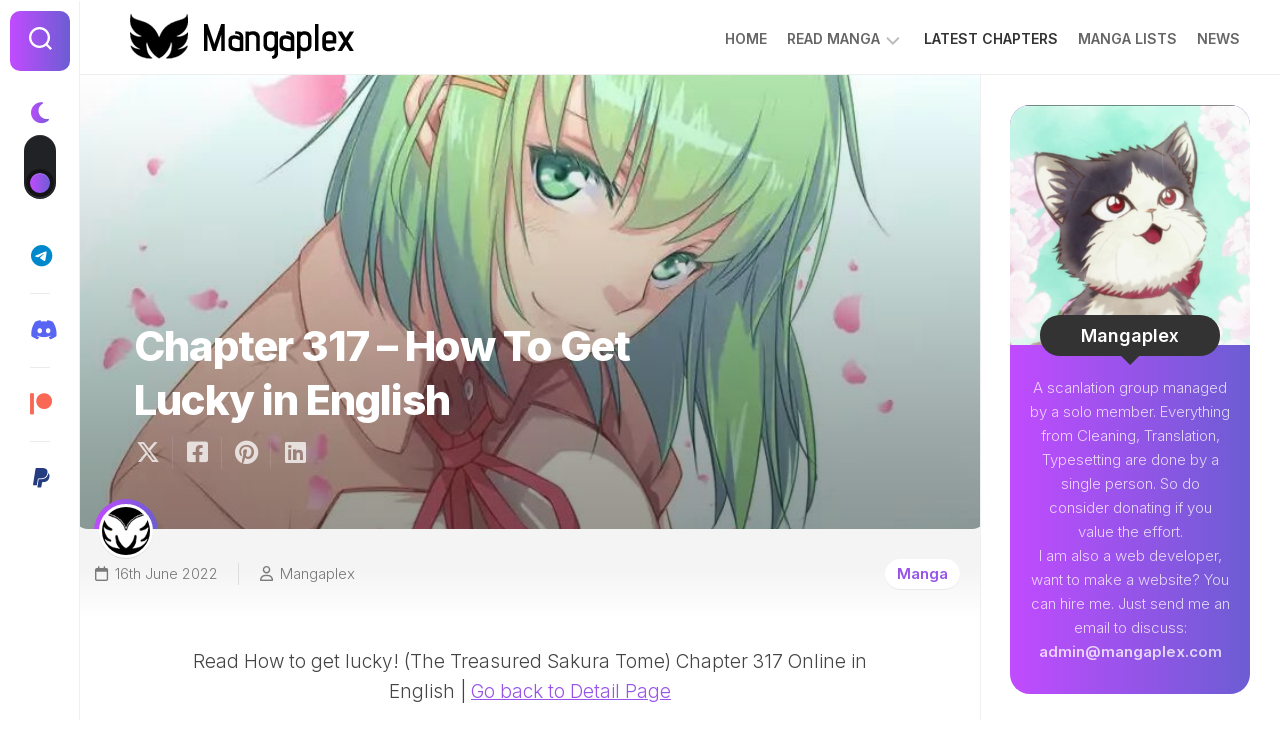

--- FILE ---
content_type: text/html; charset=UTF-8
request_url: https://mangaplex.com/how-to-get-lucky-chapter-317/
body_size: 19064
content:
<!DOCTYPE html> 
<html class="no-js" lang="en-GB" prefix="og: https://ogp.me/ns#">

<head>
	<meta charset="UTF-8">
	<meta name="viewport" content="width=device-width, initial-scale=1.0">
	<link rel="profile" href="https://gmpg.org/xfn/11">
		
		<style>img:is([sizes="auto" i], [sizes^="auto," i]) { contain-intrinsic-size: 3000px 1500px }</style>
	<script type="ffba557286f7de574ece5d51-text/javascript">document.documentElement.className = document.documentElement.className.replace("no-js","js");</script>

<!-- Search Engine Optimization by Rank Math - https://rankmath.com/ -->
<title>Chapter 317 - How To Get Lucky in English | MangaPlex</title>
<meta name="robots" content="index, follow, max-snippet:-1, max-video-preview:-1, max-image-preview:large"/>
<link rel="canonical" href="https://mangaplex.com/how-to-get-lucky-chapter-317/" />
<meta property="og:locale" content="en_GB" />
<meta property="og:type" content="article" />
<meta property="og:title" content="Chapter 317 - How To Get Lucky in English | MangaPlex" />
<meta property="og:description" content="Read How to get lucky! (The Treasured Sakura Tome) Chapter 317 Online in English | Go back to Detail Page Chapter 317" />
<meta property="og:url" content="https://mangaplex.com/how-to-get-lucky-chapter-317/" />
<meta property="og:site_name" content="MangaPlex" />
<meta property="article:tag" content="How To Get Lucky" />
<meta property="article:tag" content="Manhua" />
<meta property="article:tag" content="Treasured Sakura Tome" />
<meta property="article:section" content="Manga" />
<meta property="og:updated_time" content="2022-06-16T14:09:37+05:30" />
<meta property="og:image" content="https://mangaplex.com/wp-content/uploads/2022/04/treasured-sakura-tome-cover-e1651291318550.jpg" />
<meta property="og:image:secure_url" content="https://mangaplex.com/wp-content/uploads/2022/04/treasured-sakura-tome-cover-e1651291318550.jpg" />
<meta property="og:image:width" content="800" />
<meta property="og:image:height" content="769" />
<meta property="og:image:alt" content="How To Get Lucky Cover Image" />
<meta property="og:image:type" content="image/jpeg" />
<meta property="article:published_time" content="2022-06-16T14:09:35+05:30" />
<meta property="article:modified_time" content="2022-06-16T14:09:37+05:30" />
<meta name="twitter:card" content="summary_large_image" />
<meta name="twitter:title" content="Chapter 317 - How To Get Lucky in English | MangaPlex" />
<meta name="twitter:description" content="Read How to get lucky! (The Treasured Sakura Tome) Chapter 317 Online in English | Go back to Detail Page Chapter 317" />
<meta name="twitter:image" content="https://mangaplex.com/wp-content/uploads/2022/04/treasured-sakura-tome-cover-e1651291318550.jpg" />
<meta name="twitter:label1" content="Written by" />
<meta name="twitter:data1" content="Mangaplex" />
<meta name="twitter:label2" content="Time to read" />
<meta name="twitter:data2" content="Less than a minute" />
<script type="application/ld+json" class="rank-math-schema">{"@context":"https://schema.org","@graph":[{"@type":["Person","Organization"],"@id":"https://mangaplex.com/#person","name":"MangaPlex","logo":{"@type":"ImageObject","@id":"https://mangaplex.com/#logo","url":"https://mangaplex.com/wp-content/uploads/2022/03/mangaplex-logo.png","contentUrl":"https://mangaplex.com/wp-content/uploads/2022/03/mangaplex-logo.png","caption":"MangaPlex","inLanguage":"en-GB","width":"242","height":"53"},"image":{"@type":"ImageObject","@id":"https://mangaplex.com/#logo","url":"https://mangaplex.com/wp-content/uploads/2022/03/mangaplex-logo.png","contentUrl":"https://mangaplex.com/wp-content/uploads/2022/03/mangaplex-logo.png","caption":"MangaPlex","inLanguage":"en-GB","width":"242","height":"53"}},{"@type":"WebSite","@id":"https://mangaplex.com/#website","url":"https://mangaplex.com","name":"MangaPlex","publisher":{"@id":"https://mangaplex.com/#person"},"inLanguage":"en-GB"},{"@type":"ImageObject","@id":"https://mangaplex.com/wp-content/uploads/2022/04/treasured-sakura-tome-cover-e1651291318550.jpg","url":"https://mangaplex.com/wp-content/uploads/2022/04/treasured-sakura-tome-cover-e1651291318550.jpg","width":"800","height":"769","caption":"How To Get Lucky Cover Image","inLanguage":"en-GB"},{"@type":"WebPage","@id":"https://mangaplex.com/how-to-get-lucky-chapter-317/#webpage","url":"https://mangaplex.com/how-to-get-lucky-chapter-317/","name":"Chapter 317 - How To Get Lucky in English | MangaPlex","datePublished":"2022-06-16T14:09:35+05:30","dateModified":"2022-06-16T14:09:37+05:30","isPartOf":{"@id":"https://mangaplex.com/#website"},"primaryImageOfPage":{"@id":"https://mangaplex.com/wp-content/uploads/2022/04/treasured-sakura-tome-cover-e1651291318550.jpg"},"inLanguage":"en-GB"},{"@type":"Person","@id":"https://mangaplex.com/how-to-get-lucky-chapter-317/#author","name":"Mangaplex","image":{"@type":"ImageObject","@id":"https://secure.gravatar.com/avatar/77ed227b32df02fa8e854162d45b0a4dd7396d3aa71369697ae465b8bcbcd2d1?s=96&amp;d=mm&amp;r=g","url":"https://secure.gravatar.com/avatar/77ed227b32df02fa8e854162d45b0a4dd7396d3aa71369697ae465b8bcbcd2d1?s=96&amp;d=mm&amp;r=g","caption":"Mangaplex","inLanguage":"en-GB"}},{"@type":"BlogPosting","headline":"Chapter 317 - How To Get Lucky in English | MangaPlex","datePublished":"2022-06-16T14:09:35+05:30","dateModified":"2022-06-16T14:09:37+05:30","author":{"@id":"https://mangaplex.com/how-to-get-lucky-chapter-317/#author","name":"Mangaplex"},"publisher":{"@id":"https://mangaplex.com/#person"},"description":"Read How to get lucky! (The Treasured Sakura Tome) Chapter 317 Online in English | Go back to Detail Page","name":"Chapter 317 - How To Get Lucky in English | MangaPlex","@id":"https://mangaplex.com/how-to-get-lucky-chapter-317/#richSnippet","isPartOf":{"@id":"https://mangaplex.com/how-to-get-lucky-chapter-317/#webpage"},"image":{"@id":"https://mangaplex.com/wp-content/uploads/2022/04/treasured-sakura-tome-cover-e1651291318550.jpg"},"inLanguage":"en-GB","mainEntityOfPage":{"@id":"https://mangaplex.com/how-to-get-lucky-chapter-317/#webpage"}}]}</script>
<!-- /Rank Math WordPress SEO plugin -->

<link rel='dns-prefetch' href='//fonts.googleapis.com' />
<link rel="alternate" type="application/rss+xml" title="MangaPlex &raquo; Feed" href="https://mangaplex.com/feed/" />
<link rel="alternate" type="application/rss+xml" title="MangaPlex &raquo; Comments Feed" href="https://mangaplex.com/comments/feed/" />
<link rel="alternate" type="application/rss+xml" title="MangaPlex &raquo; Chapter 317 &#8211; How To Get Lucky in English Comments Feed" href="https://mangaplex.com/how-to-get-lucky-chapter-317/feed/" />
<script type="ffba557286f7de574ece5d51-text/javascript">
/* <![CDATA[ */
window._wpemojiSettings = {"baseUrl":"https:\/\/s.w.org\/images\/core\/emoji\/16.0.1\/72x72\/","ext":".png","svgUrl":"https:\/\/s.w.org\/images\/core\/emoji\/16.0.1\/svg\/","svgExt":".svg","source":{"concatemoji":"https:\/\/mangaplex.com\/wp-includes\/js\/wp-emoji-release.min.js?ver=6.8.3"}};
/*! This file is auto-generated */
!function(s,n){var o,i,e;function c(e){try{var t={supportTests:e,timestamp:(new Date).valueOf()};sessionStorage.setItem(o,JSON.stringify(t))}catch(e){}}function p(e,t,n){e.clearRect(0,0,e.canvas.width,e.canvas.height),e.fillText(t,0,0);var t=new Uint32Array(e.getImageData(0,0,e.canvas.width,e.canvas.height).data),a=(e.clearRect(0,0,e.canvas.width,e.canvas.height),e.fillText(n,0,0),new Uint32Array(e.getImageData(0,0,e.canvas.width,e.canvas.height).data));return t.every(function(e,t){return e===a[t]})}function u(e,t){e.clearRect(0,0,e.canvas.width,e.canvas.height),e.fillText(t,0,0);for(var n=e.getImageData(16,16,1,1),a=0;a<n.data.length;a++)if(0!==n.data[a])return!1;return!0}function f(e,t,n,a){switch(t){case"flag":return n(e,"\ud83c\udff3\ufe0f\u200d\u26a7\ufe0f","\ud83c\udff3\ufe0f\u200b\u26a7\ufe0f")?!1:!n(e,"\ud83c\udde8\ud83c\uddf6","\ud83c\udde8\u200b\ud83c\uddf6")&&!n(e,"\ud83c\udff4\udb40\udc67\udb40\udc62\udb40\udc65\udb40\udc6e\udb40\udc67\udb40\udc7f","\ud83c\udff4\u200b\udb40\udc67\u200b\udb40\udc62\u200b\udb40\udc65\u200b\udb40\udc6e\u200b\udb40\udc67\u200b\udb40\udc7f");case"emoji":return!a(e,"\ud83e\udedf")}return!1}function g(e,t,n,a){var r="undefined"!=typeof WorkerGlobalScope&&self instanceof WorkerGlobalScope?new OffscreenCanvas(300,150):s.createElement("canvas"),o=r.getContext("2d",{willReadFrequently:!0}),i=(o.textBaseline="top",o.font="600 32px Arial",{});return e.forEach(function(e){i[e]=t(o,e,n,a)}),i}function t(e){var t=s.createElement("script");t.src=e,t.defer=!0,s.head.appendChild(t)}"undefined"!=typeof Promise&&(o="wpEmojiSettingsSupports",i=["flag","emoji"],n.supports={everything:!0,everythingExceptFlag:!0},e=new Promise(function(e){s.addEventListener("DOMContentLoaded",e,{once:!0})}),new Promise(function(t){var n=function(){try{var e=JSON.parse(sessionStorage.getItem(o));if("object"==typeof e&&"number"==typeof e.timestamp&&(new Date).valueOf()<e.timestamp+604800&&"object"==typeof e.supportTests)return e.supportTests}catch(e){}return null}();if(!n){if("undefined"!=typeof Worker&&"undefined"!=typeof OffscreenCanvas&&"undefined"!=typeof URL&&URL.createObjectURL&&"undefined"!=typeof Blob)try{var e="postMessage("+g.toString()+"("+[JSON.stringify(i),f.toString(),p.toString(),u.toString()].join(",")+"));",a=new Blob([e],{type:"text/javascript"}),r=new Worker(URL.createObjectURL(a),{name:"wpTestEmojiSupports"});return void(r.onmessage=function(e){c(n=e.data),r.terminate(),t(n)})}catch(e){}c(n=g(i,f,p,u))}t(n)}).then(function(e){for(var t in e)n.supports[t]=e[t],n.supports.everything=n.supports.everything&&n.supports[t],"flag"!==t&&(n.supports.everythingExceptFlag=n.supports.everythingExceptFlag&&n.supports[t]);n.supports.everythingExceptFlag=n.supports.everythingExceptFlag&&!n.supports.flag,n.DOMReady=!1,n.readyCallback=function(){n.DOMReady=!0}}).then(function(){return e}).then(function(){var e;n.supports.everything||(n.readyCallback(),(e=n.source||{}).concatemoji?t(e.concatemoji):e.wpemoji&&e.twemoji&&(t(e.twemoji),t(e.wpemoji)))}))}((window,document),window._wpemojiSettings);
/* ]]> */
</script>
<link rel='stylesheet' id='wpapp-styles-css' href='https://mangaplex.com/wp-content/plugins/wordpress-easy-paypal-payment-or-donation-accept-plugin/wpapp-styles.css?ver=5.1.3' type='text/css' media='all' />
<style id='wp-emoji-styles-inline-css' type='text/css'>

	img.wp-smiley, img.emoji {
		display: inline !important;
		border: none !important;
		box-shadow: none !important;
		height: 1em !important;
		width: 1em !important;
		margin: 0 0.07em !important;
		vertical-align: -0.1em !important;
		background: none !important;
		padding: 0 !important;
	}
</style>
<link rel='stylesheet' id='wp-block-library-css' href='https://mangaplex.com/wp-includes/css/dist/block-library/style.min.css?ver=6.8.3' type='text/css' media='all' />
<style id='classic-theme-styles-inline-css' type='text/css'>
/*! This file is auto-generated */
.wp-block-button__link{color:#fff;background-color:#32373c;border-radius:9999px;box-shadow:none;text-decoration:none;padding:calc(.667em + 2px) calc(1.333em + 2px);font-size:1.125em}.wp-block-file__button{background:#32373c;color:#fff;text-decoration:none}
</style>
<style id='global-styles-inline-css' type='text/css'>
:root{--wp--preset--aspect-ratio--square: 1;--wp--preset--aspect-ratio--4-3: 4/3;--wp--preset--aspect-ratio--3-4: 3/4;--wp--preset--aspect-ratio--3-2: 3/2;--wp--preset--aspect-ratio--2-3: 2/3;--wp--preset--aspect-ratio--16-9: 16/9;--wp--preset--aspect-ratio--9-16: 9/16;--wp--preset--color--black: #000000;--wp--preset--color--cyan-bluish-gray: #abb8c3;--wp--preset--color--white: #ffffff;--wp--preset--color--pale-pink: #f78da7;--wp--preset--color--vivid-red: #cf2e2e;--wp--preset--color--luminous-vivid-orange: #ff6900;--wp--preset--color--luminous-vivid-amber: #fcb900;--wp--preset--color--light-green-cyan: #7bdcb5;--wp--preset--color--vivid-green-cyan: #00d084;--wp--preset--color--pale-cyan-blue: #8ed1fc;--wp--preset--color--vivid-cyan-blue: #0693e3;--wp--preset--color--vivid-purple: #9b51e0;--wp--preset--gradient--vivid-cyan-blue-to-vivid-purple: linear-gradient(135deg,rgba(6,147,227,1) 0%,rgb(155,81,224) 100%);--wp--preset--gradient--light-green-cyan-to-vivid-green-cyan: linear-gradient(135deg,rgb(122,220,180) 0%,rgb(0,208,130) 100%);--wp--preset--gradient--luminous-vivid-amber-to-luminous-vivid-orange: linear-gradient(135deg,rgba(252,185,0,1) 0%,rgba(255,105,0,1) 100%);--wp--preset--gradient--luminous-vivid-orange-to-vivid-red: linear-gradient(135deg,rgba(255,105,0,1) 0%,rgb(207,46,46) 100%);--wp--preset--gradient--very-light-gray-to-cyan-bluish-gray: linear-gradient(135deg,rgb(238,238,238) 0%,rgb(169,184,195) 100%);--wp--preset--gradient--cool-to-warm-spectrum: linear-gradient(135deg,rgb(74,234,220) 0%,rgb(151,120,209) 20%,rgb(207,42,186) 40%,rgb(238,44,130) 60%,rgb(251,105,98) 80%,rgb(254,248,76) 100%);--wp--preset--gradient--blush-light-purple: linear-gradient(135deg,rgb(255,206,236) 0%,rgb(152,150,240) 100%);--wp--preset--gradient--blush-bordeaux: linear-gradient(135deg,rgb(254,205,165) 0%,rgb(254,45,45) 50%,rgb(107,0,62) 100%);--wp--preset--gradient--luminous-dusk: linear-gradient(135deg,rgb(255,203,112) 0%,rgb(199,81,192) 50%,rgb(65,88,208) 100%);--wp--preset--gradient--pale-ocean: linear-gradient(135deg,rgb(255,245,203) 0%,rgb(182,227,212) 50%,rgb(51,167,181) 100%);--wp--preset--gradient--electric-grass: linear-gradient(135deg,rgb(202,248,128) 0%,rgb(113,206,126) 100%);--wp--preset--gradient--midnight: linear-gradient(135deg,rgb(2,3,129) 0%,rgb(40,116,252) 100%);--wp--preset--font-size--small: 13px;--wp--preset--font-size--medium: 20px;--wp--preset--font-size--large: 36px;--wp--preset--font-size--x-large: 42px;--wp--preset--spacing--20: 0.44rem;--wp--preset--spacing--30: 0.67rem;--wp--preset--spacing--40: 1rem;--wp--preset--spacing--50: 1.5rem;--wp--preset--spacing--60: 2.25rem;--wp--preset--spacing--70: 3.38rem;--wp--preset--spacing--80: 5.06rem;--wp--preset--shadow--natural: 6px 6px 9px rgba(0, 0, 0, 0.2);--wp--preset--shadow--deep: 12px 12px 50px rgba(0, 0, 0, 0.4);--wp--preset--shadow--sharp: 6px 6px 0px rgba(0, 0, 0, 0.2);--wp--preset--shadow--outlined: 6px 6px 0px -3px rgba(255, 255, 255, 1), 6px 6px rgba(0, 0, 0, 1);--wp--preset--shadow--crisp: 6px 6px 0px rgba(0, 0, 0, 1);}:where(.is-layout-flex){gap: 0.5em;}:where(.is-layout-grid){gap: 0.5em;}body .is-layout-flex{display: flex;}.is-layout-flex{flex-wrap: wrap;align-items: center;}.is-layout-flex > :is(*, div){margin: 0;}body .is-layout-grid{display: grid;}.is-layout-grid > :is(*, div){margin: 0;}:where(.wp-block-columns.is-layout-flex){gap: 2em;}:where(.wp-block-columns.is-layout-grid){gap: 2em;}:where(.wp-block-post-template.is-layout-flex){gap: 1.25em;}:where(.wp-block-post-template.is-layout-grid){gap: 1.25em;}.has-black-color{color: var(--wp--preset--color--black) !important;}.has-cyan-bluish-gray-color{color: var(--wp--preset--color--cyan-bluish-gray) !important;}.has-white-color{color: var(--wp--preset--color--white) !important;}.has-pale-pink-color{color: var(--wp--preset--color--pale-pink) !important;}.has-vivid-red-color{color: var(--wp--preset--color--vivid-red) !important;}.has-luminous-vivid-orange-color{color: var(--wp--preset--color--luminous-vivid-orange) !important;}.has-luminous-vivid-amber-color{color: var(--wp--preset--color--luminous-vivid-amber) !important;}.has-light-green-cyan-color{color: var(--wp--preset--color--light-green-cyan) !important;}.has-vivid-green-cyan-color{color: var(--wp--preset--color--vivid-green-cyan) !important;}.has-pale-cyan-blue-color{color: var(--wp--preset--color--pale-cyan-blue) !important;}.has-vivid-cyan-blue-color{color: var(--wp--preset--color--vivid-cyan-blue) !important;}.has-vivid-purple-color{color: var(--wp--preset--color--vivid-purple) !important;}.has-black-background-color{background-color: var(--wp--preset--color--black) !important;}.has-cyan-bluish-gray-background-color{background-color: var(--wp--preset--color--cyan-bluish-gray) !important;}.has-white-background-color{background-color: var(--wp--preset--color--white) !important;}.has-pale-pink-background-color{background-color: var(--wp--preset--color--pale-pink) !important;}.has-vivid-red-background-color{background-color: var(--wp--preset--color--vivid-red) !important;}.has-luminous-vivid-orange-background-color{background-color: var(--wp--preset--color--luminous-vivid-orange) !important;}.has-luminous-vivid-amber-background-color{background-color: var(--wp--preset--color--luminous-vivid-amber) !important;}.has-light-green-cyan-background-color{background-color: var(--wp--preset--color--light-green-cyan) !important;}.has-vivid-green-cyan-background-color{background-color: var(--wp--preset--color--vivid-green-cyan) !important;}.has-pale-cyan-blue-background-color{background-color: var(--wp--preset--color--pale-cyan-blue) !important;}.has-vivid-cyan-blue-background-color{background-color: var(--wp--preset--color--vivid-cyan-blue) !important;}.has-vivid-purple-background-color{background-color: var(--wp--preset--color--vivid-purple) !important;}.has-black-border-color{border-color: var(--wp--preset--color--black) !important;}.has-cyan-bluish-gray-border-color{border-color: var(--wp--preset--color--cyan-bluish-gray) !important;}.has-white-border-color{border-color: var(--wp--preset--color--white) !important;}.has-pale-pink-border-color{border-color: var(--wp--preset--color--pale-pink) !important;}.has-vivid-red-border-color{border-color: var(--wp--preset--color--vivid-red) !important;}.has-luminous-vivid-orange-border-color{border-color: var(--wp--preset--color--luminous-vivid-orange) !important;}.has-luminous-vivid-amber-border-color{border-color: var(--wp--preset--color--luminous-vivid-amber) !important;}.has-light-green-cyan-border-color{border-color: var(--wp--preset--color--light-green-cyan) !important;}.has-vivid-green-cyan-border-color{border-color: var(--wp--preset--color--vivid-green-cyan) !important;}.has-pale-cyan-blue-border-color{border-color: var(--wp--preset--color--pale-cyan-blue) !important;}.has-vivid-cyan-blue-border-color{border-color: var(--wp--preset--color--vivid-cyan-blue) !important;}.has-vivid-purple-border-color{border-color: var(--wp--preset--color--vivid-purple) !important;}.has-vivid-cyan-blue-to-vivid-purple-gradient-background{background: var(--wp--preset--gradient--vivid-cyan-blue-to-vivid-purple) !important;}.has-light-green-cyan-to-vivid-green-cyan-gradient-background{background: var(--wp--preset--gradient--light-green-cyan-to-vivid-green-cyan) !important;}.has-luminous-vivid-amber-to-luminous-vivid-orange-gradient-background{background: var(--wp--preset--gradient--luminous-vivid-amber-to-luminous-vivid-orange) !important;}.has-luminous-vivid-orange-to-vivid-red-gradient-background{background: var(--wp--preset--gradient--luminous-vivid-orange-to-vivid-red) !important;}.has-very-light-gray-to-cyan-bluish-gray-gradient-background{background: var(--wp--preset--gradient--very-light-gray-to-cyan-bluish-gray) !important;}.has-cool-to-warm-spectrum-gradient-background{background: var(--wp--preset--gradient--cool-to-warm-spectrum) !important;}.has-blush-light-purple-gradient-background{background: var(--wp--preset--gradient--blush-light-purple) !important;}.has-blush-bordeaux-gradient-background{background: var(--wp--preset--gradient--blush-bordeaux) !important;}.has-luminous-dusk-gradient-background{background: var(--wp--preset--gradient--luminous-dusk) !important;}.has-pale-ocean-gradient-background{background: var(--wp--preset--gradient--pale-ocean) !important;}.has-electric-grass-gradient-background{background: var(--wp--preset--gradient--electric-grass) !important;}.has-midnight-gradient-background{background: var(--wp--preset--gradient--midnight) !important;}.has-small-font-size{font-size: var(--wp--preset--font-size--small) !important;}.has-medium-font-size{font-size: var(--wp--preset--font-size--medium) !important;}.has-large-font-size{font-size: var(--wp--preset--font-size--large) !important;}.has-x-large-font-size{font-size: var(--wp--preset--font-size--x-large) !important;}
:where(.wp-block-post-template.is-layout-flex){gap: 1.25em;}:where(.wp-block-post-template.is-layout-grid){gap: 1.25em;}
:where(.wp-block-columns.is-layout-flex){gap: 2em;}:where(.wp-block-columns.is-layout-grid){gap: 2em;}
:root :where(.wp-block-pullquote){font-size: 1.5em;line-height: 1.6;}
</style>
<style id='dcl-front-style-dummy-inline-css' type='text/css'>
#disqus_thread{width: 95%;margin: 0 auto;}
</style>
<link rel='stylesheet' id='patreon-wordpress-css-css' href='https://mangaplex.com/wp-content/plugins/patreon-connect/assets/css/app.css?ver=6.8.3' type='text/css' media='all' />
<link rel='stylesheet' id='shapebox-style-css' href='https://mangaplex.com/wp-content/themes/shapebox/style.css?ver=6.8.3' type='text/css' media='all' />
<style id='shapebox-style-inline-css' type='text/css'>
body { font-family: "Inter", Arial, sans-serif; }

</style>
<link rel='stylesheet' id='shapebox-responsive-css' href='https://mangaplex.com/wp-content/themes/shapebox/responsive.css?ver=6.8.3' type='text/css' media='all' />
<link rel='stylesheet' id='shapebox-dark-css' href='https://mangaplex.com/wp-content/themes/shapebox/dark.css?ver=6.8.3' type='text/css' media='all' />
<link rel='stylesheet' id='shapebox-font-awesome-css' href='https://mangaplex.com/wp-content/themes/shapebox/fonts/all.min.css?ver=6.8.3' type='text/css' media='all' />
<link crossorigin="anonymous" rel='stylesheet' id='inter-css' href='//fonts.googleapis.com/css?family=Inter%3A400%2C300%2C600%2C800&#038;ver=6.8.3' type='text/css' media='all' />
<style id='akismet-widget-style-inline-css' type='text/css'>

			.a-stats {
				--akismet-color-mid-green: #357b49;
				--akismet-color-white: #fff;
				--akismet-color-light-grey: #f6f7f7;

				max-width: 350px;
				width: auto;
			}

			.a-stats * {
				all: unset;
				box-sizing: border-box;
			}

			.a-stats strong {
				font-weight: 600;
			}

			.a-stats a.a-stats__link,
			.a-stats a.a-stats__link:visited,
			.a-stats a.a-stats__link:active {
				background: var(--akismet-color-mid-green);
				border: none;
				box-shadow: none;
				border-radius: 8px;
				color: var(--akismet-color-white);
				cursor: pointer;
				display: block;
				font-family: -apple-system, BlinkMacSystemFont, 'Segoe UI', 'Roboto', 'Oxygen-Sans', 'Ubuntu', 'Cantarell', 'Helvetica Neue', sans-serif;
				font-weight: 500;
				padding: 12px;
				text-align: center;
				text-decoration: none;
				transition: all 0.2s ease;
			}

			/* Extra specificity to deal with TwentyTwentyOne focus style */
			.widget .a-stats a.a-stats__link:focus {
				background: var(--akismet-color-mid-green);
				color: var(--akismet-color-white);
				text-decoration: none;
			}

			.a-stats a.a-stats__link:hover {
				filter: brightness(110%);
				box-shadow: 0 4px 12px rgba(0, 0, 0, 0.06), 0 0 2px rgba(0, 0, 0, 0.16);
			}

			.a-stats .count {
				color: var(--akismet-color-white);
				display: block;
				font-size: 1.5em;
				line-height: 1.4;
				padding: 0 13px;
				white-space: nowrap;
			}
		
</style>
<script type="ffba557286f7de574ece5d51-text/javascript" src="https://mangaplex.com/wp-includes/js/jquery/jquery.min.js?ver=3.7.1" id="jquery-core-js"></script>
<script type="ffba557286f7de574ece5d51-text/javascript" src="https://mangaplex.com/wp-includes/js/jquery/jquery-migrate.min.js?ver=3.4.1" id="jquery-migrate-js"></script>
<script type="ffba557286f7de574ece5d51-text/javascript" src="https://mangaplex.com/wp-content/themes/shapebox/js/slick.min.js?ver=6.8.3" id="shapebox-slick-js"></script>
<link rel="https://api.w.org/" href="https://mangaplex.com/wp-json/" /><link rel="alternate" title="JSON" type="application/json" href="https://mangaplex.com/wp-json/wp/v2/posts/3465" /><link rel="EditURI" type="application/rsd+xml" title="RSD" href="https://mangaplex.com/xmlrpc.php?rsd" />
<meta name="generator" content="WordPress 6.8.3" />
<link rel='shortlink' href='https://mangaplex.com/?p=3465' />
<link rel="alternate" title="oEmbed (JSON)" type="application/json+oembed" href="https://mangaplex.com/wp-json/oembed/1.0/embed?url=https%3A%2F%2Fmangaplex.com%2Fhow-to-get-lucky-chapter-317%2F" />
<link rel="alternate" title="oEmbed (XML)" type="text/xml+oembed" href="https://mangaplex.com/wp-json/oembed/1.0/embed?url=https%3A%2F%2Fmangaplex.com%2Fhow-to-get-lucky-chapter-317%2F&#038;format=xml" />
<!-- Google tag (gtag.js) -->
<script async src="https://www.googletagmanager.com/gtag/js?id=UA-115774082-1" type="ffba557286f7de574ece5d51-text/javascript"></script>
<script type="ffba557286f7de574ece5d51-text/javascript">
  window.dataLayer = window.dataLayer || [];
  function gtag(){dataLayer.push(arguments);}
  gtag('js', new Date());

  gtag('config', 'UA-115774082-1');
</script>
<!-- Google tag (gtag.js) GA4 -->
<script async src="https://www.googletagmanager.com/gtag/js?id=G-B16Y3HNJ75" type="ffba557286f7de574ece5d51-text/javascript"></script>
<script type="ffba557286f7de574ece5d51-text/javascript">
  window.dataLayer = window.dataLayer || [];
  function gtag(){dataLayer.push(arguments);}
  gtag('js', new Date());

  gtag('config', 'G-B16Y3HNJ75');
</script>
<script async src="https://pagead2.googlesyndication.com/pagead/js/adsbygoogle.js?client=ca-pub-9741519429963392" crossorigin="anonymous" type="ffba557286f7de574ece5d51-text/javascript"></script>
<style>@font-face {
            font-family: 'Libre Franklin Extra Bold';
            src: url('https://mangaplex.com/wp-content/plugins/patreon-connect/assets/fonts/librefranklin-extrabold-webfont.woff2') format('woff2'),
                 url('https://mangaplex.com/wp-content/plugins/patreon-connect/assets/fonts/librefranklin-extrabold-webfont.woff') format('woff');
            font-weight: bold;
            }</style><!-- There is no amphtml version available for this URL. --><link rel="icon" href="https://mangaplex.com/wp-content/uploads/2022/03/cropped-mangaplex-icon-32x32.png" sizes="32x32" />
<link rel="icon" href="https://mangaplex.com/wp-content/uploads/2022/03/cropped-mangaplex-icon-192x192.png" sizes="192x192" />
<link rel="apple-touch-icon" href="https://mangaplex.com/wp-content/uploads/2022/03/cropped-mangaplex-icon-180x180.png" />
<meta name="msapplication-TileImage" content="https://mangaplex.com/wp-content/uploads/2022/03/cropped-mangaplex-icon-270x270.png" />
		<style type="text/css" id="wp-custom-css">
			.manga-v {
	width:100%;
	max-width:800px !important;
	margin-top: -5px;
	margin-bottom: -4px;
}
.entry-content {
	padding: 0px !important;
	text-align:center;
}
.content-inner {
	padding: 0px !important;
}
html {
	scroll-behavior:smooth;
}		</style>
		<style id="kirki-inline-styles"></style></head>

<body class="wp-singular post-template-default single single-post postid-3465 single-format-standard wp-custom-logo wp-theme-shapebox col-2cl full-width mobile-menu dark invert-dark-logo logged-out">

	<script type="ffba557286f7de574ece5d51-text/javascript">
		document.body.classList.add(localStorage.getItem('theme') || 'light');
	</script>


<a class="skip-link screen-reader-text" href="#page">Skip to content</a>

<div id="wrapper">
	
	<div id="header-sticky">
		<header id="header" class="hide-on-scroll-down nav-menu-dropdown-left">
		
			<div class="group">
				<p class="site-title"><a href="https://mangaplex.com/" rel="home"><img src="https://mangaplex.com/wp-content/uploads/2022/11/mangaplex-logo-tp-black.png" alt="MangaPlex"></a></p>
									<p class="site-description"></p>
								
									<div id="wrap-nav-header" class="wrap-nav">
								<nav id="nav-header-nav" class="main-navigation nav-menu">
			<button class="menu-toggle" aria-controls="primary-menu" aria-expanded="false">
				<span class="screen-reader-text">Expand Menu</span><div class="menu-toggle-icon"><span></span><span></span><span></span></div>			</button>
			<div class="menu-primary-container"><ul id="nav-header" class="menu"><li id="menu-item-31" class="menu-item menu-item-type-custom menu-item-object-custom menu-item-home menu-item-31"><span class="menu-item-wrapper"><a href="https://mangaplex.com" title="Homepage">Home</a></span></li>
<li id="menu-item-1567" class="menu-item menu-item-type-custom menu-item-object-custom menu-item-has-children menu-item-1567"><span class="menu-item-wrapper has-arrow"><a href="#">Read Manga</a><button onClick="if (!window.__cfRLUnblockHandlers) return false; alxMediaMenu.toggleItem(this)" data-cf-modified-ffba557286f7de574ece5d51-=""><span class="screen-reader-text">Toggle Child Menu</span><svg class="svg-icon" aria-hidden="true" role="img" focusable="false" xmlns="http://www.w3.org/2000/svg" width="14" height="8" viewBox="0 0 20 12"><polygon fill="" fill-rule="evenodd" points="1319.899 365.778 1327.678 358 1329.799 360.121 1319.899 370.021 1310 360.121 1312.121 358" transform="translate(-1310 -358)"></polygon></svg></button></span>
<ul class="sub-menu">
	<li id="menu-item-2204" class="menu-item menu-item-type-custom menu-item-object-custom menu-item-2204"><span class="menu-item-wrapper"><a href="https://beta.mangaplex.com/manga/1?ref=menu">Low Rank Soldier</a></span></li>
	<li id="menu-item-4158" class="menu-item menu-item-type-custom menu-item-object-custom menu-item-4158"><span class="menu-item-wrapper"><a href="https://beta.mangaplex.com/manga/15">Lightning Degree</a></span></li>
	<li id="menu-item-4094" class="menu-item menu-item-type-custom menu-item-object-custom menu-item-4094"><span class="menu-item-wrapper"><a href="https://beta.mangaplex.com/manga/14?ref=menu">Golden Print</a></span></li>
	<li id="menu-item-4157" class="menu-item menu-item-type-custom menu-item-object-custom menu-item-4157"><span class="menu-item-wrapper"><a href="https://beta.mangaplex.com/manga/16">Genius Doctor Lee Moo-jin</a></span></li>
	<li id="menu-item-1570" class="menu-item menu-item-type-custom menu-item-object-custom menu-item-1570"><span class="menu-item-wrapper"><a href="https://beta.mangaplex.com/manga/3?ref=menu">Super Doctor From 2089</a></span></li>
	<li id="menu-item-2203" class="menu-item menu-item-type-custom menu-item-object-custom menu-item-2203"><span class="menu-item-wrapper"><a href="https://beta.mangaplex.com/manga/17?ref=menu">Dreamland Adventure</a></span></li>
	<li id="menu-item-4095" class="menu-item menu-item-type-custom menu-item-object-custom menu-item-4095"><span class="menu-item-wrapper"><a href="https://mangaplex.com/tag/i-have-a-new-identity-weekly/?ref=menu">New Identity Weekly (Dropped)</a></span></li>
	<li id="menu-item-4096" class="menu-item menu-item-type-custom menu-item-object-custom menu-item-4096"><span class="menu-item-wrapper"><a href="https://mangaplex.com/tag/i-am-han-sanqian/?ref=menu">Han Sanqian (Dropped)</a></span></li>
	<li id="menu-item-1623" class="menu-item menu-item-type-post_type menu-item-object-post menu-item-1623"><span class="menu-item-wrapper"><a href="https://mangaplex.com/wu-ling-sword-master/">Wu Ling Sword Master (Dropped)</a></span></li>
	<li id="menu-item-1568" class="menu-item menu-item-type-custom menu-item-object-custom menu-item-1568"><span class="menu-item-wrapper"><a href="https://bit.ly/martial_master">Martial Master (Dropped)</a></span></li>
	<li id="menu-item-1907" class="menu-item menu-item-type-custom menu-item-object-custom menu-item-1907"><span class="menu-item-wrapper"><a href="https://mangaplex.com/peerless-saint-emperor/">Peerless Saint Emperor (Dropped)</a></span></li>
	<li id="menu-item-1612" class="menu-item menu-item-type-post_type menu-item-object-post menu-item-1612"><span class="menu-item-wrapper"><a href="https://mangaplex.com/tian-lun/">Tian Lun (Dropped)</a></span></li>
	<li id="menu-item-1624" class="menu-item menu-item-type-custom menu-item-object-custom menu-item-1624"><span class="menu-item-wrapper"><a href="https://patreon.com/mangaplex">Become a Patron</a></span></li>
</ul>
</li>
<li id="menu-item-1532" class="menu-item menu-item-type-taxonomy menu-item-object-category current-post-ancestor current-menu-parent current-post-parent menu-item-1532"><span class="menu-item-wrapper"><a href="https://mangaplex.com/mangas/"><span class="screen-reader-text">Current Page Parent </span>Latest Chapters</a></span></li>
<li id="menu-item-1509" class="menu-item menu-item-type-taxonomy menu-item-object-category menu-item-1509"><span class="menu-item-wrapper"><a href="https://mangaplex.com/manga-lists/">Manga Lists</a></span></li>
<li id="menu-item-1345" class="menu-item menu-item-type-taxonomy menu-item-object-category menu-item-1345"><span class="menu-item-wrapper"><a href="https://mangaplex.com/news/">News</a></span></li>
</ul></div>		</nav>
							</div>
								
									<div id="wrap-nav-mobile" class="wrap-nav">
								<nav id="nav-mobile-nav" class="main-navigation nav-menu">
			<button class="menu-toggle" aria-controls="primary-menu" aria-expanded="false">
				<span class="screen-reader-text">Expand Menu</span><div class="menu-toggle-icon"><span></span><span></span><span></span></div>			</button>
			<div class="menu-primary-container"><ul id="nav-mobile" class="menu"><li class="menu-item menu-item-type-custom menu-item-object-custom menu-item-home menu-item-31"><span class="menu-item-wrapper"><a href="https://mangaplex.com" title="Homepage">Home</a></span></li>
<li class="menu-item menu-item-type-custom menu-item-object-custom menu-item-has-children menu-item-1567"><span class="menu-item-wrapper has-arrow"><a href="#">Read Manga</a><button onClick="if (!window.__cfRLUnblockHandlers) return false; alxMediaMenu.toggleItem(this)" data-cf-modified-ffba557286f7de574ece5d51-=""><span class="screen-reader-text">Toggle Child Menu</span><svg class="svg-icon" aria-hidden="true" role="img" focusable="false" xmlns="http://www.w3.org/2000/svg" width="14" height="8" viewBox="0 0 20 12"><polygon fill="" fill-rule="evenodd" points="1319.899 365.778 1327.678 358 1329.799 360.121 1319.899 370.021 1310 360.121 1312.121 358" transform="translate(-1310 -358)"></polygon></svg></button></span>
<ul class="sub-menu">
	<li class="menu-item menu-item-type-custom menu-item-object-custom menu-item-2204"><span class="menu-item-wrapper"><a href="https://beta.mangaplex.com/manga/1?ref=menu">Low Rank Soldier</a></span></li>
	<li class="menu-item menu-item-type-custom menu-item-object-custom menu-item-4158"><span class="menu-item-wrapper"><a href="https://beta.mangaplex.com/manga/15">Lightning Degree</a></span></li>
	<li class="menu-item menu-item-type-custom menu-item-object-custom menu-item-4094"><span class="menu-item-wrapper"><a href="https://beta.mangaplex.com/manga/14?ref=menu">Golden Print</a></span></li>
	<li class="menu-item menu-item-type-custom menu-item-object-custom menu-item-4157"><span class="menu-item-wrapper"><a href="https://beta.mangaplex.com/manga/16">Genius Doctor Lee Moo-jin</a></span></li>
	<li class="menu-item menu-item-type-custom menu-item-object-custom menu-item-1570"><span class="menu-item-wrapper"><a href="https://beta.mangaplex.com/manga/3?ref=menu">Super Doctor From 2089</a></span></li>
	<li class="menu-item menu-item-type-custom menu-item-object-custom menu-item-2203"><span class="menu-item-wrapper"><a href="https://beta.mangaplex.com/manga/17?ref=menu">Dreamland Adventure</a></span></li>
	<li class="menu-item menu-item-type-custom menu-item-object-custom menu-item-4095"><span class="menu-item-wrapper"><a href="https://mangaplex.com/tag/i-have-a-new-identity-weekly/?ref=menu">New Identity Weekly (Dropped)</a></span></li>
	<li class="menu-item menu-item-type-custom menu-item-object-custom menu-item-4096"><span class="menu-item-wrapper"><a href="https://mangaplex.com/tag/i-am-han-sanqian/?ref=menu">Han Sanqian (Dropped)</a></span></li>
	<li class="menu-item menu-item-type-post_type menu-item-object-post menu-item-1623"><span class="menu-item-wrapper"><a href="https://mangaplex.com/wu-ling-sword-master/">Wu Ling Sword Master (Dropped)</a></span></li>
	<li class="menu-item menu-item-type-custom menu-item-object-custom menu-item-1568"><span class="menu-item-wrapper"><a href="https://bit.ly/martial_master">Martial Master (Dropped)</a></span></li>
	<li class="menu-item menu-item-type-custom menu-item-object-custom menu-item-1907"><span class="menu-item-wrapper"><a href="https://mangaplex.com/peerless-saint-emperor/">Peerless Saint Emperor (Dropped)</a></span></li>
	<li class="menu-item menu-item-type-post_type menu-item-object-post menu-item-1612"><span class="menu-item-wrapper"><a href="https://mangaplex.com/tian-lun/">Tian Lun (Dropped)</a></span></li>
	<li class="menu-item menu-item-type-custom menu-item-object-custom menu-item-1624"><span class="menu-item-wrapper"><a href="https://patreon.com/mangaplex">Become a Patron</a></span></li>
</ul>
</li>
<li class="menu-item menu-item-type-taxonomy menu-item-object-category current-post-ancestor current-menu-parent current-post-parent menu-item-1532"><span class="menu-item-wrapper"><a href="https://mangaplex.com/mangas/"><span class="screen-reader-text">Current Page Parent </span>Latest Chapters</a></span></li>
<li class="menu-item menu-item-type-taxonomy menu-item-object-category menu-item-1509"><span class="menu-item-wrapper"><a href="https://mangaplex.com/manga-lists/">Manga Lists</a></span></li>
<li class="menu-item menu-item-type-taxonomy menu-item-object-category menu-item-1345"><span class="menu-item-wrapper"><a href="https://mangaplex.com/news/">News</a></span></li>
</ul></div>		</nav>
							</div>
								
			</div>
			
		</header><!--/#header-->
	</div><!--/#header-sticky-->
	
	<div class="sidebar s2 group">
					<div class="search-trap-focus">
				<button class="toggle-search" data-target=".search-trap-focus">
					<svg class="svg-icon" id="svg-search" aria-hidden="true" role="img" focusable="false" xmlns="http://www.w3.org/2000/svg" width="23" height="23" viewBox="0 0 23 23"><path d="M38.710696,48.0601792 L43,52.3494831 L41.3494831,54 L37.0601792,49.710696 C35.2632422,51.1481185 32.9839107,52.0076499 30.5038249,52.0076499 C24.7027226,52.0076499 20,47.3049272 20,41.5038249 C20,35.7027226 24.7027226,31 30.5038249,31 C36.3049272,31 41.0076499,35.7027226 41.0076499,41.5038249 C41.0076499,43.9839107 40.1481185,46.2632422 38.710696,48.0601792 Z M36.3875844,47.1716785 C37.8030221,45.7026647 38.6734666,43.7048964 38.6734666,41.5038249 C38.6734666,36.9918565 35.0157934,33.3341833 30.5038249,33.3341833 C25.9918565,33.3341833 22.3341833,36.9918565 22.3341833,41.5038249 C22.3341833,46.0157934 25.9918565,49.6734666 30.5038249,49.6734666 C32.7048964,49.6734666 34.7026647,48.8030221 36.1716785,47.3875844 C36.2023931,47.347638 36.2360451,47.3092237 36.2726343,47.2726343 C36.3092237,47.2360451 36.347638,47.2023931 36.3875844,47.1716785 Z" transform="translate(-20 -31)"></path></svg>
					<svg class="svg-icon" id="svg-close" aria-hidden="true" role="img" focusable="false" xmlns="http://www.w3.org/2000/svg" width="23" height="23" viewBox="0 0 16 16"><polygon fill="" fill-rule="evenodd" points="6.852 7.649 .399 1.195 1.445 .149 7.899 6.602 14.352 .149 15.399 1.195 8.945 7.649 15.399 14.102 14.352 15.149 7.899 8.695 1.445 15.149 .399 14.102"></polygon></svg>
				</button>
				<div class="search-expand">
					<div class="search-expand-inner">
						<form method="get" class="searchform themeform" action="https://mangaplex.com/">
	<div>
		<input type="text" class="search" name="s" onblur="if (!window.__cfRLUnblockHandlers) return false; if(this.value=='')this.value='To search type and hit enter';" onfocus="if (!window.__cfRLUnblockHandlers) return false; if(this.value=='To search type and hit enter')this.value='';" value="To search type and hit enter" data-cf-modified-ffba557286f7de574ece5d51-="" />
	</div>
</form>					</div>
				</div>
			</div>
				
					<button id="theme-toggle">
				<i class="fas fa-sun"></i>
				<i class="fas fa-moon"></i>
				<span id="theme-toggle-btn"></span>
			</button>
				
					<ul class="social-links"><li><a rel="nofollow" class="social-tooltip" title="Telegram" href="http://t.me/mangaplex" target="_blank"><i class="fab fa-telegram" style="color: #0088cc;"></i></a></li><li><a rel="nofollow" class="social-tooltip" title="Discord" href="https://mangaplex.com/discord" target="_blank"><i class="fab fa-discord" style="color: #5865f2;"></i></a></li><li><a rel="nofollow" class="social-tooltip" title="Patreon" href="http://patreon.com/mangaplex" target="_blank"><i class="fab fa-patreon" style="color: #f96854;"></i></a></li><li><a rel="nofollow" class="social-tooltip" title="Donate" href="https://mangaplex.com/donate"><i class="fab fa-paypal" style="color: #253b80;"></i></a></li></ul>			</div>
	
	
	<div class="container" id="page">
		<div class="container-inner">			
			<div class="main">
				<div class="main-inner group">
<div class="content">
	
	<div class="content-inner">
	
					<article id="post-3465" class="blog-single-wrap post-3465 post type-post status-publish format-standard has-post-thumbnail hentry category-mangas tag-how-to-get-lucky tag-manhua tag-treasured-sakura-tome">	
				
				<div class="blog-single group">

										
						<div class="blog-single-inner" style="background-image:url('https://mangaplex.com/wp-content/uploads/2022/04/treasured-sakura-tome-cover-e1651291318550.jpg');">
							
														
							<div class="blog-single-inner-inner">
								<h1 class="blog-single-title">Chapter 317 &#8211; How To Get Lucky in English</h1>
								
	<div class="sharrre-container sharrre-header group">
		<span>Share</span>
		<div id="twitter" class="sharrre">
			<a class="box group" href="https://twitter.com/intent/tweet?url=https://mangaplex.com/how-to-get-lucky-chapter-317/&text=Chapter 317 &#8211; How To Get Lucky in English" title="Share on X">
				<div class="count"><i class="fas fa-plus"></i></div><div class="share"><i class="fab fa-x-twitter"></i></div>
			</a>
		</div>
		<div id="facebook" class="sharrre">
			<a class="box group" href="https://www.facebook.com/sharer/sharer.php?u=https://mangaplex.com/how-to-get-lucky-chapter-317/" title="Share on Facebook">
				<div class="count"><i class="fas fa-plus"></i></div><div class="share"><i class="fab fa-facebook-square"></i></div>
			</a>
		</div>
		<div id="pinterest" class="sharrre">
			<a class="box group" href="https://pinterest.com/pin/create/button/?url=https://mangaplex.com/how-to-get-lucky-chapter-317/&media=&description=Chapter 317 &#8211; How To Get Lucky in English" title="Share on Pinterest">
				<div class="count"><i class="fas fa-plus"></i></div><div class="share"><i class="fab fa-pinterest"></i></div>
			</a>
		</div>
		<div id="linkedin" class="sharrre">
			<a class="box group" href="https://www.linkedin.com/shareArticle?mini=true&url=https://mangaplex.com/how-to-get-lucky-chapter-317/" title="Share on LinkedIn">
				<div class="count"><i class="fas fa-plus"></i></div><div class="share"><i class="fab fa-linkedin"></i></div>
			</a>
		</div>
	</div><!--/.sharrre-container-->
	
								</div>
							
						</div>
						
										
					<div class="blog-single-bottom group">
						
													<div class="blog-single-author">
								<a href="https://mangaplex.com/author/api_user/"><img alt='' src='https://secure.gravatar.com/avatar/77ed227b32df02fa8e854162d45b0a4dd7396d3aa71369697ae465b8bcbcd2d1?s=64&#038;d=mm&#038;r=g' srcset='https://secure.gravatar.com/avatar/77ed227b32df02fa8e854162d45b0a4dd7396d3aa71369697ae465b8bcbcd2d1?s=128&#038;d=mm&#038;r=g 2x' class='avatar avatar-64 photo' height='64' width='64' decoding='async'/></a>
							</div>
												
						<ul class="blog-single-meta group">	
							<li class="blog-single-date"><i class="far fa-calendar"></i>16th June 2022</li>
							<li class="blog-single-byline"><i class="far fa-user"></i><a href="https://mangaplex.com/author/api_user/" title="Posts by Mangaplex" rel="author">Mangaplex</a></li>
						</ul>
						<div class="blog-single-category group"><a href="https://mangaplex.com/mangas/" rel="category tag">Manga</a></div>
					</div>

				</div>
				
				<div class="entry-content">
					<div class="entry themeform">	
						
<p>Read How to get lucky! (The Treasured Sakura Tome) Chapter 317 Online in English | <a href="https://beta.mangaplex.com/manga/13">Go back to Detail Page</a></p>



<h2 class="has-text-align-center wp-block-heading">Chapter 317</h2>



<div style="height:100px" aria-hidden="true" class="wp-block-spacer"></div>



<img decoding="async" src="http://en-c-pic.mangatoon.mobi/ps/793807/watermark/1000/8.jpg" alt="page 1" loading="lazy" class="manga-v">
<img decoding="async" src="http://en-c-pic.mangatoon.mobi/ps/793807/watermark/1000/P.jpg" alt="page 2" loading="lazy" class="manga-v">
<img decoding="async" src="http://en-c-pic.mangatoon.mobi/ps/793807/watermark/1000/o.jpg" alt="page 3" loading="lazy" class="manga-v">
<img decoding="async" src="http://en-c-pic.mangatoon.mobi/ps/793807/watermark/1000/C.jpg" alt="page 4" loading="lazy" class="manga-v">
<img decoding="async" src="http://en-c-pic.mangatoon.mobi/ps/793807/watermark/1000/0.jpg" alt="page 5" loading="lazy" class="manga-v">
<img decoding="async" src="http://en-c-pic.mangatoon.mobi/ps/793807/watermark/1000/2.jpg" alt="page 6" loading="lazy" class="manga-v">
<img decoding="async" src="http://en-c-pic.mangatoon.mobi/ps/793807/watermark/1000/f.jpg" alt="page 7" loading="lazy" class="manga-v">
<img decoding="async" src="http://en-c-pic.mangatoon.mobi/ps/793807/watermark/1000/K.jpg" alt="page 8" loading="lazy" class="manga-v">



<div style="height:100px" aria-hidden="true" class="wp-block-spacer"></div>



<div class="wp-block-buttons is-horizontal is-content-justification-center is-layout-flex wp-container-core-buttons-is-layout-499968f5 wp-block-buttons-is-layout-flex">
<div class="wp-block-button"><a class="wp-block-button__link" href="https://mangaplex.com/how-to-get-lucky-chapter-316/">Previous Chapter</a></div>



<div class="wp-block-button"><a class="wp-block-button__link" href="https://mangaplex.com/how-to-get-lucky-chapter-318/">Next Chapter</a></div>
</div>
												<div class="clear"></div>				
					</div><!--/.entry-->
				</div>
				
				<div class="entry-footer group">
				
					<p class="post-tags"><span>Tags:</span> <a href="https://mangaplex.com/tag/how-to-get-lucky/" rel="tag">How To Get Lucky</a><a href="https://mangaplex.com/tag/manhua/" rel="tag">Manhua</a><a href="https://mangaplex.com/tag/treasured-sakura-tome/" rel="tag">Treasured Sakura Tome</a></p>					
					<div class="clear"></div>
					
										
						
	<div class="sharrre-footer group">
		<div id="facebook-footer" class="sharrre">
			<a class="box group" href="https://www.facebook.com/sharer/sharer.php?u=https://mangaplex.com/how-to-get-lucky-chapter-317/">
				<div class="share"><i class="fab fa-facebook-square"></i>Share <span>on Facebook</span><div class="count" href="#"><i class="fas fa-plus"></i></div></div>
			</a>
		</div>
		<div id="twitter-footer" class="sharrre">
			<a class="box group" href="https://twitter.com/intent/tweet?url=https://mangaplex.com/how-to-get-lucky-chapter-317/&text=Chapter 317 &#8211; How To Get Lucky in English">
				<div class="share"><i class="fab fa-x-twitter"></i>Share <span>on X</span><div class="count" href="#"><i class="fas fa-plus"></i></div></div>
			</a>
		</div>
	</div><!--/.sharrre-footer-->

						
						<ul class="post-nav group">
		<li class="next"><a href="https://mangaplex.com/how-to-get-lucky-chapter-318/" rel="next"><i class="fas fa-chevron-right"></i><strong>Next</strong> <span>Chapter 318 &#8211; How To Get Lucky in English</span></a></li>
		<li class="previous"><a href="https://mangaplex.com/how-to-get-lucky-chapter-316/" rel="prev"><i class="fas fa-chevron-left"></i><strong>Previous</strong> <span>Chapter 316 &#8211; How To Get Lucky in English</span></a></li>
	</ul>
					
					

<h4 class="heading">
	<i class="fas fa-hand-point-right"></i>You may also like...</h4>

<ul class="related-posts group">
	
		<li class="related">
		<article class="related-post">

			<div class="related-thumbnail">
				<a href="https://mangaplex.com/immortal-maniac-chapter-110/">
											<img width="520" height="293" src="https://mangaplex.com/wp-content/uploads/2023/02/cultivatior-immortal-maniac-banner-520x293.jpg" class="attachment-shapebox-medium size-shapebox-medium wp-post-image" alt="Immortal Maniac aka A Fanatic for Cultivation" decoding="async" fetchpriority="high" srcset="https://mangaplex.com/wp-content/uploads/2023/02/cultivatior-immortal-maniac-banner-520x293.jpg 520w, https://mangaplex.com/wp-content/uploads/2023/02/cultivatior-immortal-maniac-banner-920x518.jpg 920w" sizes="(max-width: 520px) 100vw, 520px" />																								</a>
			</div><!--/.post-thumbnail-->
			
			<div class="related-inner">
				
				<h4 class="related-title">
					<a href="https://mangaplex.com/immortal-maniac-chapter-110/" rel="bookmark">Chapter 110 &#8211; Immortal Maniac in English</a>
				</h4><!--/.post-title-->
			
			</div><!--/.related-inner-->

		</article>
	</li><!--/.related-->
		<li class="related">
		<article class="related-post">

			<div class="related-thumbnail">
				<a href="https://mangaplex.com/golden-print-chapter-20/">
											<img width="520" height="293" src="https://mangaplex.com/wp-content/uploads/2022/10/cover.png" class="attachment-shapebox-medium size-shapebox-medium wp-post-image" alt="Golden Print Cover Image" decoding="async" srcset="https://mangaplex.com/wp-content/uploads/2022/10/cover.png 720w, https://mangaplex.com/wp-content/uploads/2022/10/cover-300x169.png 300w, https://mangaplex.com/wp-content/uploads/2022/10/cover-390x220.png 390w" sizes="(max-width: 520px) 100vw, 520px" />																								</a>
			</div><!--/.post-thumbnail-->
			
			<div class="related-inner">
				
				<h4 class="related-title">
					<a href="https://mangaplex.com/golden-print-chapter-20/" rel="bookmark">Chapter 20 &#8211; Golden Print in English</a>
				</h4><!--/.post-title-->
			
			</div><!--/.related-inner-->

		</article>
	</li><!--/.related-->
		<li class="related">
		<article class="related-post">

			<div class="related-thumbnail">
				<a href="https://mangaplex.com/free-walker-chapter-226/">
											<img width="520" height="293" src="https://mangaplex.com/wp-content/uploads/2023/03/free-walker-banner-520x293.jpg" class="attachment-shapebox-medium size-shapebox-medium wp-post-image" alt="" decoding="async" loading="lazy" srcset="https://mangaplex.com/wp-content/uploads/2023/03/free-walker-banner-520x293.jpg 520w, https://mangaplex.com/wp-content/uploads/2023/03/free-walker-banner-920x518.jpg 920w" sizes="auto, (max-width: 520px) 100vw, 520px" />																								</a>
			</div><!--/.post-thumbnail-->
			
			<div class="related-inner">
				
				<h4 class="related-title">
					<a href="https://mangaplex.com/free-walker-chapter-226/" rel="bookmark">Chapter 226 &#8211; Free Walker in English</a>
				</h4><!--/.post-title-->
			
			</div><!--/.related-inner-->

		</article>
	</li><!--/.related-->
		
</ul><!--/.post-related-->


					<div id="disqus_thread">
		</div>
					
				</div>
								
							

			</article><!--/.post-->

			
	</div>
	
</div><!--/.content-->


	<div class="sidebar s1">
		
		<div class="sidebar-content">
			
							<div id="profile" class="group">
					<div id="profile-inner">
													<div id="profile-image"><img src="https://mangaplex.com/wp-content/uploads/2022/11/haru_profile.jpg" alt="" /></div>
																			<div id="profile-name">Mangaplex</div>
																			<div id="profile-description"><p>A scanlation group managed by a solo member. Everything from Cleaning, Translation, Typesetting are done by a single person. So do consider donating if you value the effort.</p>
<p>I am also a web developer, want to make a website? You can hire me. Just send me an email to discuss: <strong><a href="/cdn-cgi/l/email-protection" class="__cf_email__" data-cfemail="accdc8c1c5c2ecc1cdc2cbcddcc0c9d482cfc3c1">[email&#160;protected]</a></strong></div>
											</div>
				</div>
						
						
			<div id="custom_html-5" class="widget_text widget widget_custom_html"><div class="textwidget custom-html-widget"></div></div><div id="custom_html-2" class="widget_text widget widget_custom_html"><h3 class="group"><span>Support us on Patreon</span></h3><div class="textwidget custom-html-widget"><div class="wp-block-image"><figure class="aligncenter size-large"><a href="https://www.patreon.com/mangaplex" target="_blank" rel="noopener noreferrer"><img src="https://mangaplex.com/wp-content/uploads/2020/07/patreon.png" alt="Become A Patron" class="wp-image-1604" title="Become a Patron"/></a></figure></div></div></div><div id="custom_html-3" class="widget_text widget widget_custom_html"><h3 class="group"><span>Donate via Paypal or Card</span></h3><div class="textwidget custom-html-widget"><div style="text-align:center;">
	<div class="wpapp_widget"><div id="elements_wrapper_wpapp_paypal_button_0"><div class="wpapp_payment_subject"><span class="payment_subject"><strong>MangaPlex Donation</strong></span></div><select id="select_wpapp_paypal_button_0" name="select_wpapp_paypal_button_0" class=""><option value="5">$5</option><option value="10">$10</option><option value="15">$15</option><option value="20">$20</option><option value="25">$25</option><option value="30">$30</option></select><div class="wpapp_other_amount_label"><strong>Other Amount</strong></div><div class="wpapp_other_amount_input"><input type="number" min="1" step="any" name="wpapp_other_amt" title="Other Amount" value="" placeholder="" class="wpapp_other_amt_input" style="max-width:80px;" /></div><div class="wpapp_ref_title_label"><strong>Name:</strong></div><div class="wpapp_ref_value"><input type="text" name="wpapp_button_reference" maxlength="60" value="" placeholder="" class="wp_pp_button_reference" /></div><div style="margin-bottom:10px;"></div></div>    <div class="wpapp-ppcp-button-wrapper">

    <!-- PayPal button container where the button will be rendered -->
    <div id="wpapp_paypal_button_0" style="width: 250px;"></div>

    <script data-cfasync="false" src="/cdn-cgi/scripts/5c5dd728/cloudflare-static/email-decode.min.js"></script><script type="ffba557286f7de574ece5d51-text/javascript">
        document.addEventListener( "wpapp_paypal_sdk_loaded", function() { 
            //Anything that goes here will only be executed after the PayPal SDK is loaded.
            console.log('PayPal JS SDK is loaded for WPAPP.');

            /**
             * See documentation: https://developer.paypal.com/sdk/js/reference/
             */
            paypal.Buttons({
                /**
                 * Optional styling for buttons.
                 * 
                 * See documentation: https://developer.paypal.com/sdk/js/reference/#link-style
                 */
                style: {
                    color: 'blue',
                    shape: 'rect',
                    height: 35,
                    label: 'checkout',
                    layout: 'vertical',
                },

                // Triggers when the button first renders.
                onInit: onInitHandler,

                // Triggers when the button is clicked.
                onClick: onClickHandler,

                // Setup the transaction.
                createOrder: createOrderHandler,

                // Handle the onApprove event.
                onApprove: onApproveHandler,

                // Handle unrecoverable errors.
                onError: onErrorHandler,

                // Handles onCancel event.
                onCancel: onCancelHandler,

            })
            .render('#wpapp_paypal_button_0')
            .catch((err) => {
                console.error('PayPal Buttons failed to render');
            });

            function onInitHandler(data, actions) {
                //This function is called when the button first renders.
            }

            function onClickHandler(data, actions) {
                //This function is called when the button is clicked.
            }

            
            /**
             * See documentation: https://developer.paypal.com/sdk/js/reference/#link-createorder
             */
            async function createOrderHandler() {
                // Create the order in PayPal using the PayPal API.
                // https://developer.paypal.com/docs/checkout/standard/integrate/
                // The server-side Create Order API is used to generate the Order. Then the Order-ID is returned.                    
                console.log('Setting up the AJAX request for create-order call.');

                // First, select the interacted button's wrapper div by its ID (so  we can target various elements within it)
                const wrapper_div_interacted_button = document.getElementById('elements_wrapper_wpapp_paypal_button_0');
                //console.log(wrapper_div_interacted_button);

                // Read the select element and get the selected option's value and text.
                js_on_page_embed_button_id = 'wpapp_paypal_button_0';
                var selectId = 'select_' + js_on_page_embed_button_id; // Construct the select ID
                var selectElement = document.getElementById(selectId);
                //console.log("Select Element: ", selectElement);

                //Get the other amount field value.
                var other_amount_input = wrapper_div_interacted_button.querySelector('.wpapp_other_amt_input');

                //Get the reference field value.
                var pp_reference_field = wrapper_div_interacted_button.querySelector('.wp_pp_button_reference');

                let pp_bn_data = {};
                pp_bn_data.transient_name = '6969172bcff5b_wpapp_paypal_button_0';
                pp_bn_data.on_page_button_id = 'wpapp_paypal_button_0';
                pp_bn_data.selected_val = selectElement.value;//value of the selected option. (we can use it get the item name from the transient).
                pp_bn_data.other_amount_val = other_amount_input ? other_amount_input.value : '';
                pp_bn_data.pp_reference_field = pp_reference_field ? pp_reference_field.value : '';
                console.log('WPAPP Button Data Below');
                console.log(pp_bn_data);

                //Ajax action: <prefix>_pp_create_order 
                let post_data = 'action=wpapp_pp_create_order&data=' + JSON.stringify(pp_bn_data) + '&_wpnonce=f827431c2e';
                //console.log('Post Data: ', post_data);//Debugging purposes only.

                try {
                    // Using fetch for AJAX request. This is supported in all modern browsers.
                    const response = await fetch("https://mangaplex.com/wp-admin/admin-ajax.php", {
                        method: "post",
                        headers: {
                            'Content-Type': 'application/x-www-form-urlencoded'
                        },
                        body: post_data
                    });

                    const response_data = await response.json();

                    if (response_data.order_id) {
                        console.log('Create-order API call to PayPal completed successfully.');
                        //If we need to see the order details, uncomment the following line.
                        //const order_data = response_data.order_data;
                        //console.log('Order data: ' + JSON.stringify(order_data));
                        return response_data.order_id;
                    } else {
                        const error_message = JSON.stringify(response_data);
                        console.error('Error occurred during create-order call to PayPal. ' + error_message);
                        throw new Error(error_message);
                    }
                } catch (error) {
                    console.error(error);
                    alert('Could not initiate PayPal Checkout...\n\n' + JSON.stringify(error));
                }
            }

            async function onApproveHandler(data, actions) {
                console.log('Successfully created a transaction.');

                // Show the spinner while we process this transaction.
                // First, select the button container by its ID.
                const pp_button_container = document.getElementById('wpapp_paypal_button_0');
                // Then, navigate to the parent element of the PPCP button container.
                const parent_wrapper = pp_button_container.parentElement;
                // Finally, within the parent wrapper, select the spinner container
                const pp_button_spinner_container = parent_wrapper.querySelector('.wpapp-pp-button-spinner-container');
                //console.log('Button spinner container: ', pp_button_spinner_container);

                pp_button_container.style.display = 'none'; //Hide the buttons
                pp_button_spinner_container.style.display = 'inline-block'; //Show the spinner.

                // Capture the order in PayPal using the PayPal API.
                // https://developer.paypal.com/docs/checkout/standard/integrate/
                // The server-side capture-order API is used. Then the Capture-ID is returned.
                console.log('Setting up the AJAX request for capture-order call.');
                let pp_bn_data = {};
                pp_bn_data.order_id = data.orderID;
                pp_bn_data.on_page_button_id = 'wpapp_paypal_button_0';
                pp_bn_data.transient_name = '6969172bcff5b_wpapp_paypal_button_0';
                //pp_bn_data.custom_field = encodeURIComponent(custom_data);//If you have any custom data to send to the server (it needs to be URI encoded so special characters are not lost.)

                //Ajax action: <prefix>_pp_capture_order
                let post_data = 'action=wpapp_pp_capture_order&data=' + JSON.stringify(pp_bn_data) + '&_wpnonce=f827431c2e';
                try {
                    const response = await fetch("https://mangaplex.com/wp-admin/admin-ajax.php", {
                        method: "post",
                        headers: {
                            'Content-Type': 'application/x-www-form-urlencoded'
                        },
                        body: post_data
                    });

                    const response_data = await response.json();
                    const txn_data = response_data.txn_data;
                    const error_detail = txn_data?.details?.[0];
                    const error_msg = response_data.error_msg;//Our custom error message.
                    // Three cases to handle:
                    // (1) Recoverable INSTRUMENT_DECLINED -> call actions.restart()
                    // (2) Other non-recoverable errors -> Show a failure message
                    // (3) Successful transaction -> Show confirmation or thank you message

                    if (response_data.capture_id) {
                        // Successful transaction -> Show confirmation or thank you message
                        console.log('Capture-order API call to PayPal completed successfully.');

                        //Redirect to the Thank you page URL if it is set.
                        return_url = 'https://mangaplex.com/donate';
                        if( return_url ){
                            //redirect to the Thank you page URL.
                            console.log('Redirecting to the Thank you page URL: ' + return_url);
                            window.location.href = return_url;
                            return;
                        } else {
                            //No return URL is set. Just show a success message.
                            console.log('No return URL is set in the settings. Showing a success message.');

                            //We are going to show the success message in the wpapp-ppcp-button-wrapper's container.
                            txn_success_msg = 'Transaction completed successfully! Feel free to browse our site for another checkout.';
                            // Select all elements with the class 'wpapp-ppcp-button-wrapper'
                            var button_divs = document.querySelectorAll('.wpapp-ppcp-button-wrapper');

                            // Loop through the NodeList and update each element
                            button_divs.forEach(function(div, index) {
                                div.innerHTML = '<div id="wpapp-btn-txn-success-msg-' + index + '" class="wpapp-btn-txn-success-msg">' + txn_success_msg + '</div>';
                            });

                            // Scroll to the success message container of the button we are interacting with.
                            const interacted_button_container_element = document.getElementById(elements_wrapper_wpapp_paypal_button_0);
                            if (interacted_button_container_element) {
                                interacted_button_container_element.scrollIntoView({ behavior: 'smooth', block: 'start' });
                            }
                            return;
                        }

                    } else if (error_detail?.issue === "INSTRUMENT_DECLINED") {
                        // Recoverable INSTRUMENT_DECLINED -> call actions.restart()
                        console.log('Recoverable INSTRUMENT_DECLINED error. Calling actions.restart()');
                        return actions.restart();
                    } else if ( error_msg && error_msg.trim() !== '' ) {
                        //Our custom error message from the server.
                        console.error('Error occurred during PayPal checkout process.');
                        console.error( error_msg );
                        alert( error_msg );
                    } else {
                        // Other non-recoverable errors -> Show a failure message
                        console.error('Non-recoverable error occurred during PayPal checkout process.');
                        console.error( error_detail );
                        //alert('Unexpected error occurred with the transaction. Enable debug logging to get more details.\n\n' + JSON.stringify(error_detail));
                    }

                    //Return the button and the spinner back to their orignal display state.
                    pp_button_container.style.display = 'block'; // Show the buttons
                    pp_button_spinner_container.style.display = 'none'; // Hide the spinner

                } catch (error) {
                    console.error(error);
                    alert('PayPal returned an error! Transaction could not be processed. Enable the debug logging feature to get more details...\n\n' + JSON.stringify(error));
                }
            }

            function onErrorHandler(err) {
                console.error('An error prevented the user from checking out with PayPal. ' + JSON.stringify(err));
                alert( 'Error occurred during PayPal checkout process.\n\n' + JSON.stringify(err) );
            }
            
            function onCancelHandler (data) {
                console.log('Checkout operation cancelled by the customer.');
                //Return to the parent page which the button does by default.
            }            

        });
    </script>

    <style>
        @keyframes wpapp-pp-button-spinner {
            to {transform: rotate(360deg);}
        }
        .wpapp-pp-button-spinner {
            margin: 0 auto;
            text-indent: -9999px;
            vertical-align: middle;
            box-sizing: border-box;
            position: relative;
            width: 60px;
            height: 60px;
            border-radius: 50%;
            border: 5px solid #ccc;
            border-top-color: #0070ba;
            animation: wpapp-pp-button-spinner .6s linear infinite;
        }
        .wpapp-pp-button-spinner-container {
            width: 100%;
            text-align: center;
            margin-top:10px;
            display: none;
        }
    </style>
    <div class="wpapp-pp-button-spinner-container">
        <div class="wpapp-pp-button-spinner"></div>
    </div>    
    </div><!-- end of button-wrapper -->
    </div>
</div></div></div><div id="alxtabs-3" class="widget widget_alx_tabs">
<ul class="alx-tabs-nav group tab-count-3"><li class="alx-tab tab-recent"><a href="#tab-recent-3" title="Recent Posts"><i class="fas fa-clock"></i><span>Recent Posts</span></a></li><li class="alx-tab tab-popular"><a href="#tab-popular-3" title="Popular Posts"><i class="fas fa-star"></i><span>Popular Posts</span></a></li><li class="alx-tab tab-comments"><a href="#tab-comments-3" title="Recent Comments"><i class="fas fa-comments"></i><span>Recent Comments</span></a></li></ul>
	<div class="alx-tabs-container">


		
						
			<ul id="tab-recent-3" class="alx-tab group thumbs-enabled">
								<li>

										<div class="tab-item-thumbnail">
						<a href="https://mangaplex.com/ghost-doctor-chapter-195/">
															<img width="200" height="200" src="https://mangaplex.com/wp-content/uploads/2024/12/the-ghost-doctor-manhwa-banner-200x200.jpg" class="attachment-alx-small size-alx-small wp-post-image" alt="The Ghost Doctor Manhwa English" decoding="async" loading="lazy" srcset="https://mangaplex.com/wp-content/uploads/2024/12/the-ghost-doctor-manhwa-banner-200x200.jpg 200w, https://mangaplex.com/wp-content/uploads/2024/12/the-ghost-doctor-manhwa-banner-150x150.jpg 150w" sizes="auto, (max-width: 200px) 100vw, 200px" />																																		</a>
					</div>
					
					<div class="tab-item-inner group">
												<p class="tab-item-title"><a href="https://mangaplex.com/ghost-doctor-chapter-195/" rel="bookmark">Chapter 195 &#8211; Genius Doctor Lee Moo-jin in English</a></p>
											</div>

				</li>
								<li>

										<div class="tab-item-thumbnail">
						<a href="https://mangaplex.com/ghost-doctor-chapter-194/">
															<img width="200" height="200" src="https://mangaplex.com/wp-content/uploads/2022/11/banner-200x200.jpg" class="attachment-alx-small size-alx-small wp-post-image" alt="Ghost Doctor Manhwa Banner" decoding="async" loading="lazy" srcset="https://mangaplex.com/wp-content/uploads/2022/11/banner-200x200.jpg 200w, https://mangaplex.com/wp-content/uploads/2022/11/banner-150x150.jpg 150w" sizes="auto, (max-width: 200px) 100vw, 200px" />																																		</a>
					</div>
					
					<div class="tab-item-inner group">
												<p class="tab-item-title"><a href="https://mangaplex.com/ghost-doctor-chapter-194/" rel="bookmark">Chapter 194 &#8211; Genius Doctor Lee Moo-jin in English</a></p>
											</div>

				</li>
								<li>

										<div class="tab-item-thumbnail">
						<a href="https://mangaplex.com/ghost-doctor-chapter-193/">
															<img width="200" height="200" src="https://mangaplex.com/wp-content/uploads/2022/11/banner-200x200.jpg" class="attachment-alx-small size-alx-small wp-post-image" alt="Ghost Doctor Manhwa Banner" decoding="async" loading="lazy" srcset="https://mangaplex.com/wp-content/uploads/2022/11/banner-200x200.jpg 200w, https://mangaplex.com/wp-content/uploads/2022/11/banner-150x150.jpg 150w" sizes="auto, (max-width: 200px) 100vw, 200px" />																																		</a>
					</div>
					
					<div class="tab-item-inner group">
												<p class="tab-item-title"><a href="https://mangaplex.com/ghost-doctor-chapter-193/" rel="bookmark">Chapter 193 &#8211; Genius Doctor Lee Moo-jin in English</a></p>
											</div>

				</li>
								<li>

										<div class="tab-item-thumbnail">
						<a href="https://mangaplex.com/ghost-doctor-chapter-192/">
															<img width="200" height="200" src="https://mangaplex.com/wp-content/uploads/2022/11/banner-200x200.jpg" class="attachment-alx-small size-alx-small wp-post-image" alt="Ghost Doctor Manhwa Banner" decoding="async" loading="lazy" srcset="https://mangaplex.com/wp-content/uploads/2022/11/banner-200x200.jpg 200w, https://mangaplex.com/wp-content/uploads/2022/11/banner-150x150.jpg 150w" sizes="auto, (max-width: 200px) 100vw, 200px" />																																		</a>
					</div>
					
					<div class="tab-item-inner group">
												<p class="tab-item-title"><a href="https://mangaplex.com/ghost-doctor-chapter-192/" rel="bookmark">Chapter 192 &#8211; Genius Doctor Lee Moo-jin in English</a></p>
											</div>

				</li>
								<li>

										<div class="tab-item-thumbnail">
						<a href="https://mangaplex.com/ghost-doctor-chapter-191/">
															<img width="200" height="200" src="https://mangaplex.com/wp-content/uploads/2024/12/the-ghost-doctor-manhwa-banner-200x200.jpg" class="attachment-alx-small size-alx-small wp-post-image" alt="The Ghost Doctor Manhwa English" decoding="async" loading="lazy" srcset="https://mangaplex.com/wp-content/uploads/2024/12/the-ghost-doctor-manhwa-banner-200x200.jpg 200w, https://mangaplex.com/wp-content/uploads/2024/12/the-ghost-doctor-manhwa-banner-150x150.jpg 150w" sizes="auto, (max-width: 200px) 100vw, 200px" />																																		</a>
					</div>
					
					<div class="tab-item-inner group">
												<p class="tab-item-title"><a href="https://mangaplex.com/ghost-doctor-chapter-191/" rel="bookmark">Chapter 191 &#8211; Genius Doctor Lee Moo-jin in English</a></p>
											</div>

				</li>
								<li>

										<div class="tab-item-thumbnail">
						<a href="https://mangaplex.com/ghost-doctor-chapter-190/">
															<img width="200" height="200" src="https://mangaplex.com/wp-content/uploads/2022/11/banner-200x200.jpg" class="attachment-alx-small size-alx-small wp-post-image" alt="Ghost Doctor Manhwa Banner" decoding="async" loading="lazy" srcset="https://mangaplex.com/wp-content/uploads/2022/11/banner-200x200.jpg 200w, https://mangaplex.com/wp-content/uploads/2022/11/banner-150x150.jpg 150w" sizes="auto, (max-width: 200px) 100vw, 200px" />																																		</a>
					</div>
					
					<div class="tab-item-inner group">
												<p class="tab-item-title"><a href="https://mangaplex.com/ghost-doctor-chapter-190/" rel="bookmark">Chapter 190 &#8211; Genius Doctor Lee Moo-jin in English</a></p>
											</div>

				</li>
								<li>

										<div class="tab-item-thumbnail">
						<a href="https://mangaplex.com/ghost-doctor-chapter-189/">
															<img width="200" height="200" src="https://mangaplex.com/wp-content/uploads/2022/11/banner-200x200.jpg" class="attachment-alx-small size-alx-small wp-post-image" alt="Ghost Doctor Manhwa Banner" decoding="async" loading="lazy" srcset="https://mangaplex.com/wp-content/uploads/2022/11/banner-200x200.jpg 200w, https://mangaplex.com/wp-content/uploads/2022/11/banner-150x150.jpg 150w" sizes="auto, (max-width: 200px) 100vw, 200px" />																																		</a>
					</div>
					
					<div class="tab-item-inner group">
												<p class="tab-item-title"><a href="https://mangaplex.com/ghost-doctor-chapter-189/" rel="bookmark">Chapter 189 &#8211; Genius Doctor Lee Moo-jin in English</a></p>
											</div>

				</li>
								<li>

										<div class="tab-item-thumbnail">
						<a href="https://mangaplex.com/ghost-doctor-chapter-188/">
															<img width="200" height="200" src="https://mangaplex.com/wp-content/uploads/2022/11/banner-200x200.jpg" class="attachment-alx-small size-alx-small wp-post-image" alt="Ghost Doctor Manhwa Banner" decoding="async" loading="lazy" srcset="https://mangaplex.com/wp-content/uploads/2022/11/banner-200x200.jpg 200w, https://mangaplex.com/wp-content/uploads/2022/11/banner-150x150.jpg 150w" sizes="auto, (max-width: 200px) 100vw, 200px" />																																		</a>
					</div>
					
					<div class="tab-item-inner group">
												<p class="tab-item-title"><a href="https://mangaplex.com/ghost-doctor-chapter-188/" rel="bookmark">Chapter 188 &#8211; Genius Doctor Lee Moo-jin in English</a></p>
											</div>

				</li>
								<li>

										<div class="tab-item-thumbnail">
						<a href="https://mangaplex.com/ghost-doctor-chapter-187/">
															<img width="200" height="200" src="https://mangaplex.com/wp-content/uploads/2024/12/the-ghost-doctor-manhwa-banner-200x200.jpg" class="attachment-alx-small size-alx-small wp-post-image" alt="The Ghost Doctor Manhwa English" decoding="async" loading="lazy" srcset="https://mangaplex.com/wp-content/uploads/2024/12/the-ghost-doctor-manhwa-banner-200x200.jpg 200w, https://mangaplex.com/wp-content/uploads/2024/12/the-ghost-doctor-manhwa-banner-150x150.jpg 150w" sizes="auto, (max-width: 200px) 100vw, 200px" />																																		</a>
					</div>
					
					<div class="tab-item-inner group">
												<p class="tab-item-title"><a href="https://mangaplex.com/ghost-doctor-chapter-187/" rel="bookmark">Chapter 187 &#8211; Genius Doctor Lee Moo-jin in English</a></p>
											</div>

				</li>
								<li>

										<div class="tab-item-thumbnail">
						<a href="https://mangaplex.com/ghost-doctor-chapter-186/">
															<img width="200" height="200" src="https://mangaplex.com/wp-content/uploads/2024/12/the-ghost-doctor-manhwa-banner-200x200.jpg" class="attachment-alx-small size-alx-small wp-post-image" alt="The Ghost Doctor Manhwa English" decoding="async" loading="lazy" srcset="https://mangaplex.com/wp-content/uploads/2024/12/the-ghost-doctor-manhwa-banner-200x200.jpg 200w, https://mangaplex.com/wp-content/uploads/2024/12/the-ghost-doctor-manhwa-banner-150x150.jpg 150w" sizes="auto, (max-width: 200px) 100vw, 200px" />																																		</a>
					</div>
					
					<div class="tab-item-inner group">
												<p class="tab-item-title"><a href="https://mangaplex.com/ghost-doctor-chapter-186/" rel="bookmark">Chapter 186 &#8211; Genius Doctor Lee Moo-jin in English</a></p>
											</div>

				</li>
											</ul><!--/.alx-tab-->

		

		
						<ul id="tab-popular-3" class="alx-tab group thumbs-enabled">

								<li>

										<div class="tab-item-thumbnail">
						<a href="https://mangaplex.com/dreamland-adventure-chapter-98/">
															<img width="200" height="137" src="https://mangaplex.com/wp-content/uploads/2021/10/13-e1635408594724.jpg" class="attachment-alx-small size-alx-small wp-post-image" alt="Dreamland Adventure Chapter 98 Thumbnail" decoding="async" loading="lazy" srcset="https://mangaplex.com/wp-content/uploads/2021/10/13-e1635408594724.jpg 800w, https://mangaplex.com/wp-content/uploads/2021/10/13-e1635408594724-300x205.jpg 300w, https://mangaplex.com/wp-content/uploads/2021/10/13-e1635408594724-768x524.jpg 768w, https://mangaplex.com/wp-content/uploads/2021/10/13-e1635408594724-220x150.jpg 220w" sizes="auto, (max-width: 200px) 100vw, 200px" />																																		</a>
					</div>
					
					<div class="tab-item-inner group">
												<p class="tab-item-title"><a href="https://mangaplex.com/dreamland-adventure-chapter-98/" rel="bookmark">Dreamland Adventure Chapter 98 in English</a></p>
											</div>

				</li>
								<li>

										<div class="tab-item-thumbnail">
						<a href="https://mangaplex.com/ai-doctor-ch-30/">
															<img width="200" height="154" src="https://mangaplex.com/wp-content/uploads/2021/10/cover-e1634472481706.jpg" class="attachment-alx-small size-alx-small wp-post-image" alt="AI Doctor Manga Manhwa" decoding="async" loading="lazy" srcset="https://mangaplex.com/wp-content/uploads/2021/10/cover-e1634472481706.jpg 599w, https://mangaplex.com/wp-content/uploads/2021/10/cover-e1634472481706-300x231.jpg 300w" sizes="auto, (max-width: 200px) 100vw, 200px" />																																		</a>
					</div>
					
					<div class="tab-item-inner group">
												<p class="tab-item-title"><a href="https://mangaplex.com/ai-doctor-ch-30/" rel="bookmark">A.I Doctor Chapter 30 in English</a></p>
											</div>

				</li>
								<li>

										<div class="tab-item-thumbnail">
						<a href="https://mangaplex.com/tian-lun/">
															<img width="141" height="200" src="https://mangaplex.com/wp-content/uploads/2020/07/cover.jpg" class="attachment-alx-small size-alx-small wp-post-image" alt="Tian Lun Manga Cover" decoding="async" loading="lazy" srcset="https://mangaplex.com/wp-content/uploads/2020/07/cover.jpg 1200w, https://mangaplex.com/wp-content/uploads/2020/07/cover-212x300.jpg 212w, https://mangaplex.com/wp-content/uploads/2020/07/cover-724x1024.jpg 724w, https://mangaplex.com/wp-content/uploads/2020/07/cover-768x1086.jpg 768w, https://mangaplex.com/wp-content/uploads/2020/07/cover-1086x1536.jpg 1086w" sizes="auto, (max-width: 141px) 100vw, 141px" />																																		</a>
					</div>
					
					<div class="tab-item-inner group">
												<p class="tab-item-title"><a href="https://mangaplex.com/tian-lun/" rel="bookmark">Read Tian Lun Manga In English Online Free</a></p>
											</div>

				</li>
								<li>

										<div class="tab-item-thumbnail">
						<a href="https://mangaplex.com/super-doctor-from-2089-chapter-190/">
															<img width="200" height="123" src="https://mangaplex.com/wp-content/uploads/2021/05/Super-Doctor-From-2089-Chapter-190-Cover-Image.jpg" class="attachment-alx-small size-alx-small wp-post-image" alt="Super Doctor From 2089 Chapter 190 Cover Image" decoding="async" loading="lazy" srcset="https://mangaplex.com/wp-content/uploads/2021/05/Super-Doctor-From-2089-Chapter-190-Cover-Image.jpg 800w, https://mangaplex.com/wp-content/uploads/2021/05/Super-Doctor-From-2089-Chapter-190-Cover-Image-300x185.jpg 300w, https://mangaplex.com/wp-content/uploads/2021/05/Super-Doctor-From-2089-Chapter-190-Cover-Image-768x472.jpg 768w" sizes="auto, (max-width: 200px) 100vw, 200px" />																																		</a>
					</div>
					
					<div class="tab-item-inner group">
												<p class="tab-item-title"><a href="https://mangaplex.com/super-doctor-from-2089-chapter-190/" rel="bookmark">Super Doctor From 2089 Chapter 190</a></p>
											</div>

				</li>
								<li>

										<div class="tab-item-thumbnail">
						<a href="https://mangaplex.com/tian-lun-chapter-11/">
															<img width="200" height="126" src="https://mangaplex.com/wp-content/uploads/2020/09/Tian-Lun-Chapter-11-Cover-Image.jpg" class="attachment-alx-small size-alx-small wp-post-image" alt="Tian Lun Chapter 11 Cover Image" decoding="async" loading="lazy" srcset="https://mangaplex.com/wp-content/uploads/2020/09/Tian-Lun-Chapter-11-Cover-Image.jpg 1200w, https://mangaplex.com/wp-content/uploads/2020/09/Tian-Lun-Chapter-11-Cover-Image-300x189.jpg 300w, https://mangaplex.com/wp-content/uploads/2020/09/Tian-Lun-Chapter-11-Cover-Image-1024x645.jpg 1024w, https://mangaplex.com/wp-content/uploads/2020/09/Tian-Lun-Chapter-11-Cover-Image-768x484.jpg 768w" sizes="auto, (max-width: 200px) 100vw, 200px" />																																		</a>
					</div>
					
					<div class="tab-item-inner group">
												<p class="tab-item-title"><a href="https://mangaplex.com/tian-lun-chapter-11/" rel="bookmark">Tian Lun Chapter 11 in English</a></p>
											</div>

				</li>
											</ul><!--/.alx-tab-->

		

		
			
			<ul id="tab-comments-3" class="alx-tab group avatars-enabled">
								<li>

												<div class="tab-item-avatar">
							<a href="https://mangaplex.com/how-to-get-lucky-chapter-300/#comment-237">
								<img alt='' src='https://secure.gravatar.com/avatar/f1ff6eea8c61b2a3a3ae4fe3f997749643f2d666287eece89c03b0e93ce7a100?s=96&#038;d=mm&#038;r=g' srcset='https://secure.gravatar.com/avatar/f1ff6eea8c61b2a3a3ae4fe3f997749643f2d666287eece89c03b0e93ce7a100?s=192&#038;d=mm&#038;r=g 2x' class='avatar avatar-96 photo' height='96' width='96' loading='lazy' decoding='async'/>							</a>
						</div>
						
						<div class="tab-item-inner group">
														<div class="tab-item-name">H says:</div>
							<div class="tab-item-comment"><a href="https://mangaplex.com/how-to-get-lucky-chapter-300/#comment-237">The master of paradise valley shall die by the hands of...</a></div>

						</div>

				</li>
								<li>

												<div class="tab-item-avatar">
							<a href="https://mangaplex.com/ghost-doctor-chapter-3/#comment-225">
								<img alt='' src='https://secure.gravatar.com/avatar/8f477db2e51bb9e04e49c211ad3c3d17b391bb18d2cf4342cbfd0cad13f34845?s=96&#038;d=mm&#038;r=g' srcset='https://secure.gravatar.com/avatar/8f477db2e51bb9e04e49c211ad3c3d17b391bb18d2cf4342cbfd0cad13f34845?s=192&#038;d=mm&#038;r=g 2x' class='avatar avatar-96 photo' height='96' width='96' loading='lazy' decoding='async'/>							</a>
						</div>
						
						<div class="tab-item-inner group">
														<div class="tab-item-name">Sabit says:</div>
							<div class="tab-item-comment"><a href="https://mangaplex.com/ghost-doctor-chapter-3/#comment-225">Literary me me feeling</a></div>

						</div>

				</li>
								<li>

												<div class="tab-item-avatar">
							<a href="https://mangaplex.com/dreamland-adventure-chapter-98/#comment-201">
								<img alt='' src='https://secure.gravatar.com/avatar/ebe7945e328a6eefd997654b1b1b94e499d94d8c3e2665b33df23e15b5278787?s=96&#038;d=mm&#038;r=g' srcset='https://secure.gravatar.com/avatar/ebe7945e328a6eefd997654b1b1b94e499d94d8c3e2665b33df23e15b5278787?s=192&#038;d=mm&#038;r=g 2x' class='avatar avatar-96 photo' height='96' width='96' loading='lazy' decoding='async'/>							</a>
						</div>
						
						<div class="tab-item-inner group">
														<div class="tab-item-name">Ninja says:</div>
							<div class="tab-item-comment"><a href="https://mangaplex.com/dreamland-adventure-chapter-98/#comment-201">Thankyou for coming to our cause, your holiness the translator!</a></div>

						</div>

				</li>
								<li>

												<div class="tab-item-avatar">
							<a href="https://mangaplex.com/dreamland-adventure-chapter-98/#comment-198">
								<img alt='' src='https://secure.gravatar.com/avatar/50475a13669f27038033a3daed5ea340f72656f2142e80135d2163ddd3266eb7?s=96&#038;d=mm&#038;r=g' srcset='https://secure.gravatar.com/avatar/50475a13669f27038033a3daed5ea340f72656f2142e80135d2163ddd3266eb7?s=192&#038;d=mm&#038;r=g 2x' class='avatar avatar-96 photo' height='96' width='96' loading='lazy' decoding='async'/>							</a>
						</div>
						
						<div class="tab-item-inner group">
														<div class="tab-item-name">Nutterbutter says:</div>
							<div class="tab-item-comment"><a href="https://mangaplex.com/dreamland-adventure-chapter-98/#comment-198">Good translation. Thank you.</a></div>

						</div>

				</li>
								<li>

												<div class="tab-item-avatar">
							<a href="https://mangaplex.com/dreamland-adventure-chapter-98/#comment-197">
								<img alt='' src='https://secure.gravatar.com/avatar/e6a95f0ac3596b37bb700a60ab7ea148ceaad7c30fd4a50d78515aa70f363926?s=96&#038;d=mm&#038;r=g' srcset='https://secure.gravatar.com/avatar/e6a95f0ac3596b37bb700a60ab7ea148ceaad7c30fd4a50d78515aa70f363926?s=192&#038;d=mm&#038;r=g 2x' class='avatar avatar-96 photo' height='96' width='96' loading='lazy' decoding='async'/>							</a>
						</div>
						
						<div class="tab-item-inner group">
														<div class="tab-item-name">Ιωάννης Βανιοσοβ says:</div>
							<div class="tab-item-comment"><a href="https://mangaplex.com/dreamland-adventure-chapter-98/#comment-197">thanks for your work</a></div>

						</div>

				</li>
							</ul><!--/.alx-tab-->

		
			</div>

</div>
<div id="search-5" class="widget widget_search"><h3 class="group"><span>Search</span></h3><form method="get" class="searchform themeform" action="https://mangaplex.com/">
	<div>
		<input type="text" class="search" name="s" onblur="if (!window.__cfRLUnblockHandlers) return false; if(this.value=='')this.value='To search type and hit enter';" onfocus="if (!window.__cfRLUnblockHandlers) return false; if(this.value=='To search type and hit enter')this.value='';" value="To search type and hit enter" data-cf-modified-ffba557286f7de574ece5d51-="" />
	</div>
</form></div><div id="custom_html-12" class="widget_text widget widget_custom_html"><div class="textwidget custom-html-widget"><!-- Mangaplex-vertical-sidebar -->
<ins class="adsbygoogle"
     style="display:block"
     data-ad-client="ca-pub-9741519429963392"
     data-ad-slot="3369957344"
     data-ad-format="auto"
     data-full-width-responsive="true"></ins>
<script type="ffba557286f7de574ece5d51-text/javascript">
     (adsbygoogle = window.adsbygoogle || []).push({});
</script></div></div>			
		</div><!--/.sidebar-content-->
		
	</div><!--/.sidebar-->
	

				</div><!--/.main-inner-->
			</div><!--/.main-->	
		</div><!--/.container-inner-->
	</div><!--/.container-->
	
	<div class="clear"></div>
	
	<footer id="footer">
	
				<div id="footer-ads">
			<div id="custom_html-8" class="widget_text widget widget_custom_html"><div class="textwidget custom-html-widget"><ins class="adsbygoogle"
     style="display:block"
     data-ad-client="ca-pub-9741519429963392"
     data-ad-slot="6620702991"
     data-ad-format="auto"></ins>
<script type="ffba557286f7de574ece5d51-text/javascript">
     (adsbygoogle = window.adsbygoogle || []).push({});
</script></div></div>		</div><!--/#footer-ads-->
					
				
		<div id="footer-widgets">
				
			<div class="pad group">
													
				<div class="footer-widget-1 grid one-full last">
					<div id="custom_html-9" class="widget_text widget widget_custom_html"><div class="textwidget custom-html-widget">	</div></div>				</div>
				
												</div><!--/.pad-->

		</div><!--/#footer-widgets-->	
				
		<div id="footer-bottom">
			
			<a id="back-to-top" href="#"><i class="fas fa-angle-up"></i></a>
				
			<div class="pad group">
				
				<div class="grid one-full">
					
										
					<div id="copyright">
													<p>MangaPlex &copy; 2026. All Rights Reserved.</p>
											</div><!--/#copyright-->
					
										
										
				</div>
							
			</div><!--/.pad-->

		</div><!--/#footer-bottom-->

	</footer><!--/#footer-->
	
</div><!--/#wrapper-->

<script type="speculationrules">
{"prefetch":[{"source":"document","where":{"and":[{"href_matches":"\/*"},{"not":{"href_matches":["\/wp-*.php","\/wp-admin\/*","\/wp-content\/uploads\/*","\/wp-content\/*","\/wp-content\/plugins\/*","\/wp-content\/themes\/shapebox\/*","\/*\\?(.+)"]}},{"not":{"selector_matches":"a[rel~=\"nofollow\"]"}},{"not":{"selector_matches":".no-prefetch, .no-prefetch a"}}]},"eagerness":"conservative"}]}
</script>
		<script type="ffba557286f7de574ece5d51-text/javascript">
			wpapp_onDocumentReady(function(){
				var script = document.createElement( 'script' );
				script.type = 'text/javascript';
				script.setAttribute( 'data-partner-attribution-id', 'TipsandTricks_SP_PPCP' );
				script.async = true;
				script.src = 'https://www.paypal.com/sdk/js?client-id=AU3DhF81Pl-UmnSB4WxJCcd282qE8zGkHghk1JOj24vXMbEiGkMnc8Wn_tqqL0MaAVLuzpzXEyBeF7E-&intent=capture&currency=USD&enable-funding=venmo&disable-funding=credit';	
				script.onload = function () {
					document.dispatchEvent(new Event('wpapp_paypal_sdk_loaded'));//REPLACE: plugin prefix across different plugins.
				};
				document.getElementsByTagName( 'head' )[0].appendChild( script );
			})

			function wpapp_onDocumentReady(callback) {
            	// If the document is already loaded, execute the callback immediately
				if (document.readyState !== 'loading') {
					callback();
				} else {
					// Otherwise, wait for the DOMContentLoaded event
					document.addEventListener('DOMContentLoaded', callback);
				}
			}
		</script>
		<style id='core-block-supports-inline-css' type='text/css'>
.wp-container-core-buttons-is-layout-499968f5{justify-content:center;}
</style>
<script type="ffba557286f7de574ece5d51-text/javascript" id="dcl_comments-js-extra">
/* <![CDATA[ */
var countVars = {"disqusShortname":"mangaplex"};
var embedVars = {"disqusConfig":{"integration":"wordpress 3.0.23"},"disqusIdentifier":"3465 https:\/\/mangaplex.com\/?p=3465","disqusShortname":"mangaplex","disqusTitle":"Chapter 317 \u2013 How To Get Lucky in English","disqusUrl":"https:\/\/mangaplex.com\/how-to-get-lucky-chapter-317\/","postId":"3465"};
var dclCustomVars = {"dcl_progress_text":"Loading..."};
/* ]]> */
</script>
<script type="ffba557286f7de574ece5d51-text/javascript" src="https://mangaplex.com/wp-content/plugins/disqus-conditional-load/assets/js/embed-count-scroll.min.js?ver=11.1.2" id="dcl_comments-js"></script>
<script type="ffba557286f7de574ece5d51-text/javascript" src="https://mangaplex.com/wp-content/plugins/patreon-connect/assets/js/app.js?ver=6.8.3" id="patreon-wordpress-js-js"></script>
<script type="ffba557286f7de574ece5d51-text/javascript" src="https://mangaplex.com/wp-content/themes/shapebox/js/jquery.fitvids.js?ver=6.8.3" id="shapebox-fitvids-js"></script>
<script type="ffba557286f7de574ece5d51-text/javascript" src="https://mangaplex.com/wp-content/themes/shapebox/js/jq-sticky-anything.min.js?ver=6.8.3" id="shapebox-jq-sticky-anything-js"></script>
<script type="ffba557286f7de574ece5d51-text/javascript" src="https://mangaplex.com/wp-content/themes/shapebox/js/theme-toggle.js?ver=6.8.3" id="shapebox-theme-toggle-js"></script>
<script type="ffba557286f7de574ece5d51-text/javascript" src="https://mangaplex.com/wp-content/themes/shapebox/js/scripts.js?ver=6.8.3" id="shapebox-scripts-js"></script>
<script type="ffba557286f7de574ece5d51-text/javascript" src="https://mangaplex.com/wp-content/themes/shapebox/js/nav.js?ver=1711968397" id="shapebox-nav-script-js"></script>
	<script type="ffba557286f7de574ece5d51-text/javascript">
	/(trident|msie)/i.test(navigator.userAgent)&&document.getElementById&&window.addEventListener&&window.addEventListener("hashchange",function(){var t,e=location.hash.substring(1);/^[A-z0-9_-]+$/.test(e)&&(t=document.getElementById(e))&&(/^(?:a|select|input|button|textarea)$/i.test(t.tagName)||(t.tabIndex=-1),t.focus())},!1);
	</script>
	<script src="/cdn-cgi/scripts/7d0fa10a/cloudflare-static/rocket-loader.min.js" data-cf-settings="ffba557286f7de574ece5d51-|49" defer></script><script defer src="https://static.cloudflareinsights.com/beacon.min.js/vcd15cbe7772f49c399c6a5babf22c1241717689176015" integrity="sha512-ZpsOmlRQV6y907TI0dKBHq9Md29nnaEIPlkf84rnaERnq6zvWvPUqr2ft8M1aS28oN72PdrCzSjY4U6VaAw1EQ==" data-cf-beacon='{"version":"2024.11.0","token":"d776fd7296394fd589e134a1442c78dc","r":1,"server_timing":{"name":{"cfCacheStatus":true,"cfEdge":true,"cfExtPri":true,"cfL4":true,"cfOrigin":true,"cfSpeedBrain":true},"location_startswith":null}}' crossorigin="anonymous"></script>
</body>
</html>

<!-- Page cached by LiteSpeed Cache 7.1 on 2026-01-15 22:44:48 -->

--- FILE ---
content_type: text/html; charset=utf-8
request_url: https://www.google.com/recaptcha/api2/aframe
body_size: 267
content:
<!DOCTYPE HTML><html><head><meta http-equiv="content-type" content="text/html; charset=UTF-8"></head><body><script nonce="oHIOgr-V7xTbulJ9V4lF0g">/** Anti-fraud and anti-abuse applications only. See google.com/recaptcha */ try{var clients={'sodar':'https://pagead2.googlesyndication.com/pagead/sodar?'};window.addEventListener("message",function(a){try{if(a.source===window.parent){var b=JSON.parse(a.data);var c=clients[b['id']];if(c){var d=document.createElement('img');d.src=c+b['params']+'&rc='+(localStorage.getItem("rc::a")?sessionStorage.getItem("rc::b"):"");window.document.body.appendChild(d);sessionStorage.setItem("rc::e",parseInt(sessionStorage.getItem("rc::e")||0)+1);localStorage.setItem("rc::h",'1768679763850');}}}catch(b){}});window.parent.postMessage("_grecaptcha_ready", "*");}catch(b){}</script></body></html>